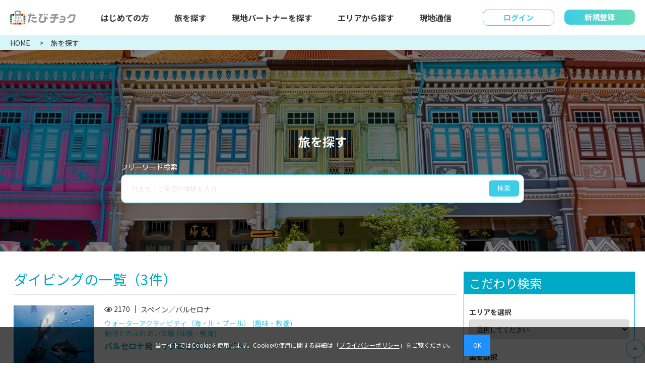

--- FILE ---
content_type: text/html; charset=UTF-8
request_url: https://tabi-choku.com/plan/list/?tag=diving
body_size: 26309
content:
<!DOCTYPE html>
<html>
<head prefix="og: https://ogp.me/ns#">
<meta charset="utf-8">
<script>if ((navigator.userAgent.indexOf('iPhone') > 0) || navigator.userAgent.indexOf('iPod') > 0 || navigator.userAgent.indexOf('Android') > 0) {document.write('<meta name="viewport" content="width=device-width">');}else{document.write('<meta content="width=1280px" name="viewport">');}</script>
<link rel="shortcut icon" href="/favicon.ico" />
<!-- bootstrap-grid.css -->
<link href="/assets/css/bootstrap-grid.min.css" rel="stylesheet">

<!-- fontawesome.css -->
<link href="/assets/css/font-all.css" rel="stylesheet">
<!-- googlefonts.css -->
<link rel="preconnect" href="https://fonts.googleapis.com">
<link rel="preconnect" href="https://fonts.gstatic.com" crossorigin>
<link href="https://fonts.googleapis.com/css2?family=Noto+Sans+JP:wght@400;700&display=swap" rel="stylesheet">
<link href="https://fonts.googleapis.com/css2?family=Barlow+Semi+Condensed:wght@300;400;500;600&display=swap" rel="stylesheet">
<!-- drawer.css -->
<link rel="stylesheet" href="/assets/css/drawer.min.css">
<!-- swiper.css -->
<link rel="stylesheet" href="https://unpkg.com/swiper@8/swiper-bundle.min.css"/>

<!-- jquery-->
<!--
<script src="https://code.jquery.com/jquery-3.6.0.min.js" integrity="sha256-/xUj+3OJU5yExlq6GSYGSHk7tPXikynS7ogEvDej/m4=" crossorigin="anonymous"></script>
-->
<script src="/assets/js/jquery-3.4.1.min.js"></script>
<!-- iScroll -->
<script src="/assets/js/iscroll.min.js"></script>

<link rel="stylesheet" href="/style.css">
<link rel="shortcut icon" href="">
<title>ダイビング 旅を探す - 【公式】たびチョク|現地コーディネーターとつくるオプショナルツアーで新しい旅行スタイルの実現</title>
<meta name="description" content="たびチョクは現地のプロパートナーと一緒にお客様の新しい旅行スタイルを実現いたします。世界遺産や観光・見学、持続可能な社会を創るなどたびチョクが提案する9つのテーマから希望のオプショナルツアーをカスタマイズ。現地パートナーにも気軽に相談が可能です。" />
<meta name="keywords" content="たびチョク,旅行,海外旅行,海外オプショナルツアー,観光旅行,手配,予約" />
<!--ページのURL -->
<meta property="og:url" content="https://tabi-choku.com/plan/list/?tag=diving" />
<meta property="og:type" content="article">
<meta property="og:title" content="ダイビング 旅を探す - 【公式】たびチョク|現地コーディネーターとつくるオプショナルツアーで新しい旅行スタイルの実現" />
<meta property="og:description" content="たびチョクは現地のプロパートナーと一緒にお客様の新しい旅行スタイルを実現いたします。世界遺産や観光・見学、持続可能な社会を創るなどたびチョクが提案する9つのテーマから希望のオプショナルツアーをカスタマイズ。現地パートナーにも気軽に相談が可能です。" />
<meta property="og:site_name" content="【公式】たびチョク|現地コーディネーターとつくるオプショナルツアーで新しい旅行スタイルの実現" />
<meta property="og:image" content="https://tabi-choku.com/site-logo.jpg">


<script src="/admin_assets/vendor/sweetalert/sweetalert.min.js"></script>
<script type="text/javascript">
<!--
$(function() {
	});
-->
</script>
<link rel="stylesheet" href="/assets/css/addcss.css">
<!-- Google tag (gtag.js) -->
<script async src="https://www.googletagmanager.com/gtag/js?id=G-2WGMMVVRHH"></script>
<script>
  window.dataLayer = window.dataLayer || [];
  function gtag(){dataLayer.push(arguments);}
  gtag('js', new Date());

  gtag('config', 'G-2WGMMVVRHH');
</script>
<!-- Google Tag Manager -->
<script>(function(w,d,s,l,i){w[l]=w[l]||[];w[l].push({'gtm.start':
new Date().getTime(),event:'gtm.js'});var f=d.getElementsByTagName(s)[0],
j=d.createElement(s),dl=l!='dataLayer'?'&l='+l:'';j.async=true;j.src=
'https://www.googletagmanager.com/gtm.js?id='+i+dl;f.parentNode.insertBefore(j,f);
})(window,document,'script','dataLayer','GTM-PWGP2BZ');</script>
<!-- End Google Tag Manager --></head>

<body class="drawer drawer--right">
<!-- Google Tag Manager (noscript) -->
<noscript><iframe src="https://www.googletagmanager.com/ns.html?id=GTM-PWGP2BZ"
height="0" width="0" style="display:none;visibility:hidden"></iframe></noscript>
<!-- End Google Tag Manager (noscript) -->

<div id="page_top"></div>
<header class="header">

        <div class="inner">
            <a href="/" class="logo"><img src="/assets/img/logo.svg" alt=""></a>
            <nav class="g-navi primary sp-pc pc">
                <ul class="links">
                    <li class="link">
                        <a href="/first/">はじめての方</a>
                    </li>
                    <li class="link">
                        <a href="/plan/">旅を探す</a>
                    </li>
                    <li class="link">
                        <a href="/partner/">現地パートナーを探す</a>
                    </li>
                    <li class="link">
                        <a href="/map/">エリアから探す</a>
                    </li>
                    <li class="link">
                        <a href="/localnews/">現地通信</a>
                    </li>
                </ul>
            </nav>
            <nav class="g-navi secondary sp-pc pc">
                <ul class="links">
                                        <li class="link login">
                        <a href="/mypage/">ログイン</a>
                    </li>
                    <li class="link signin">
                        <a href="/signup/">新規登録</a>
                    </li>
                                    </ul>
            </nav>
            <div class="search-toggle js-header-search-toggle" style="display:none;">
                <img class="search" src="/assets/img/search-header.svg" alt="">
            </div>
            <button type="button" class="menu drawer-toggle drawer-hamburger">
              <!-- ハンバーガーボタン -->
              <img class="open" src="/assets/img/humburger-header-open.svg" alt="">
              <img class="close" src="/assets/img/humburger-header-close.svg" alt="">
            </button>
        </div>
    </header>

       <nav class="drawer-search js-drawer-search" style="display:none;">
        <div class="search-menu">
            <div class="form">
                <div class="head">フリーワード検索</div>
                <form action="">
                    <div class="submit-wrap">
                        <form action="/plan/list/">
                            <input type="text" class="text" name="k" value="" placeholder="行き先・ご希望の体験を入力">
                            <button class="submit" type="submit">検索</button>
                        </form>
                    </div>
                </form>
            </div>
            <ul class="row search-navi" style="display:none;">
                <li class="col col-4"><a href="#header_navi_area"><span>エリアから<br>さがす</span></a></li>
                <li class="col col-4"><a href="#header_navi_theme"><span>テーマから<br>さがす</span></a></li>
                <li class="col col-4"><a href="#header_navi_hashtag"><span>ハッシュタグから<br>さがす</span></a></li>
            </ul>
            <div class="area" style="display:none;">
                <div class="head">エリアから探す</div>
                <div class="map-wrap">
                    <div class="map">
                        <img src="/assets/img/map.svg" alt="">
                    </div>
                </div>

                <div class="swiper-container-search-navi-tab-wrapper" id="header_navi_area">
                    <div class="swiper-container swiper-container-search-navi-tab">
                        <div class="swiper-wrapper tabs">
                                                        <a class="swiper-slide tab" href="javascript:void(0);">日本</a>
                                                        <a class="swiper-slide tab" href="javascript:void(0);">ハワイ</a>
                                                        <a class="swiper-slide tab" href="javascript:void(0);">北米</a>
                                                        <a class="swiper-slide tab" href="javascript:void(0);">中南米</a>
                                                        <a class="swiper-slide tab" href="javascript:void(0);">アジア</a>
                                                        <a class="swiper-slide tab" href="javascript:void(0);">大洋州</a>
                                                        <a class="swiper-slide tab" href="javascript:void(0);">ヨーロッパ</a>
                                                        <a class="swiper-slide tab" href="javascript:void(0);">中東</a>
                                                        <a class="swiper-slide tab" href="javascript:void(0);">アフリカ</a>
                                                    </div>
                    </div>
                </div>
                <div class="swiper-container-search-navi-tab-contents-wrapper">
                    <div class="swiper-container swiper-container-search-navi-tab-contents">
                        <div class="swiper-wrapper tab-contents">
                                                        <li class="swiper-slide tab-content row">
                                                                <div class="col col-6"><a href="/plan/list/?country_id=1">日本</a></div>
                                                            </li>
                                                        <li class="swiper-slide tab-content row">
                                                                <div class="col col-6"><a href="/plan/list/?country_id=2">ハワイ</a></div>
                                                            </li>
                                                        <li class="swiper-slide tab-content row">
                                                                <div class="col col-6"><a href="/plan/list/?country_id=3">アメリカ</a></div>
                                                                <div class="col col-6"><a href="/plan/list/?country_id=4">カナダ</a></div>
                                                            </li>
                                                        <li class="swiper-slide tab-content row">
                                                                <div class="col col-6"><a href="/plan/list/?country_id=5">アルゼンチン</a></div>
                                                                <div class="col col-6"><a href="/plan/list/?country_id=6">アンティグア・バーブーダ</a></div>
                                                                <div class="col col-6"><a href="/plan/list/?country_id=7">ウルグアイ</a></div>
                                                                <div class="col col-6"><a href="/plan/list/?country_id=8">エクアドル</a></div>
                                                                <div class="col col-6"><a href="/plan/list/?country_id=9">エルサルバドル</a></div>
                                                                <div class="col col-6"><a href="/plan/list/?country_id=10">ガイアナ</a></div>
                                                                <div class="col col-6"><a href="/plan/list/?country_id=11">キューバ</a></div>
                                                                <div class="col col-6"><a href="/plan/list/?country_id=12">グアテマラ</a></div>
                                                                <div class="col col-6"><a href="/plan/list/?country_id=13">グレナダ</a></div>
                                                                <div class="col col-6"><a href="/plan/list/?country_id=14">コスタリカ</a></div>
                                                                <div class="col col-6"><a href="/plan/list/?country_id=15">コロンビア</a></div>
                                                                <div class="col col-6"><a href="/plan/list/?country_id=16">ジャマイカ</a></div>
                                                                <div class="col col-6"><a href="/plan/list/?country_id=17">スリナム</a></div>
                                                                <div class="col col-6"><a href="/plan/list/?country_id=18">セントビンセント・グレナディーン</a></div>
                                                                <div class="col col-6"><a href="/plan/list/?country_id=19">セントクリストファー・ネービス</a></div>
                                                                <div class="col col-6"><a href="/plan/list/?country_id=20">セントルシア</a></div>
                                                                <div class="col col-6"><a href="/plan/list/?country_id=21">チリ</a></div>
                                                                <div class="col col-6"><a href="/plan/list/?country_id=22">ドミニカ国</a></div>
                                                                <div class="col col-6"><a href="/plan/list/?country_id=23">ドミニカ共和国</a></div>
                                                                <div class="col col-6"><a href="/plan/list/?country_id=24">トリニダード・トバゴ</a></div>
                                                                <div class="col col-6"><a href="/plan/list/?country_id=25">ニカラグア</a></div>
                                                                <div class="col col-6"><a href="/plan/list/?country_id=26">ハイチ</a></div>
                                                                <div class="col col-6"><a href="/plan/list/?country_id=27">パナマ</a></div>
                                                                <div class="col col-6"><a href="/plan/list/?country_id=28">バハマ</a></div>
                                                                <div class="col col-6"><a href="/plan/list/?country_id=29">パラグアイ</a></div>
                                                                <div class="col col-6"><a href="/plan/list/?country_id=30">バルバドス</a></div>
                                                                <div class="col col-6"><a href="/plan/list/?country_id=31">ブラジル</a></div>
                                                                <div class="col col-6"><a href="/plan/list/?country_id=32">ベネズエラ</a></div>
                                                                <div class="col col-6"><a href="/plan/list/?country_id=33">ベリーズ</a></div>
                                                                <div class="col col-6"><a href="/plan/list/?country_id=34">ペルー</a></div>
                                                                <div class="col col-6"><a href="/plan/list/?country_id=35">ボリビア</a></div>
                                                                <div class="col col-6"><a href="/plan/list/?country_id=36">ホンジュラス</a></div>
                                                                <div class="col col-6"><a href="/plan/list/?country_id=37">メキシコ</a></div>
                                                            </li>
                                                        <li class="swiper-slide tab-content row">
                                                                <div class="col col-6"><a href="/plan/list/?country_id=38">インド</a></div>
                                                                <div class="col col-6"><a href="/plan/list/?country_id=39">インドネシア</a></div>
                                                                <div class="col col-6"><a href="/plan/list/?country_id=40">カンボジア</a></div>
                                                                <div class="col col-6"><a href="/plan/list/?country_id=41">シンガポール</a></div>
                                                                <div class="col col-6"><a href="/plan/list/?country_id=42">スリランカ</a></div>
                                                                <div class="col col-6"><a href="/plan/list/?country_id=43">タイ</a></div>
                                                                <div class="col col-6"><a href="/plan/list/?country_id=44">ネパール</a></div>
                                                                <div class="col col-6"><a href="/plan/list/?country_id=45">パキスタン</a></div>
                                                                <div class="col col-6"><a href="/plan/list/?country_id=46">バングラデシュ</a></div>
                                                                <div class="col col-6"><a href="/plan/list/?country_id=47">フィリピン</a></div>
                                                                <div class="col col-6"><a href="/plan/list/?country_id=48">ブータン</a></div>
                                                                <div class="col col-6"><a href="/plan/list/?country_id=49">ブルネイ</a></div>
                                                                <div class="col col-6"><a href="/plan/list/?country_id=50">ベトナム</a></div>
                                                                <div class="col col-6"><a href="/plan/list/?country_id=51">マカオ</a></div>
                                                                <div class="col col-6"><a href="/plan/list/?country_id=52">マレーシア</a></div>
                                                                <div class="col col-6"><a href="/plan/list/?country_id=53">ミャンマー</a></div>
                                                                <div class="col col-6"><a href="/plan/list/?country_id=54">モルディブ</a></div>
                                                                <div class="col col-6"><a href="/plan/list/?country_id=55">モンゴル</a></div>
                                                                <div class="col col-6"><a href="/plan/list/?country_id=56">ラオス</a></div>
                                                                <div class="col col-6"><a href="/plan/list/?country_id=57">韓国</a></div>
                                                                <div class="col col-6"><a href="/plan/list/?country_id=58">香港</a></div>
                                                                <div class="col col-6"><a href="/plan/list/?country_id=59">台湾</a></div>
                                                                <div class="col col-6"><a href="/plan/list/?country_id=60">中国</a></div>
                                                                <div class="col col-6"><a href="/plan/list/?country_id=61">東ティモール</a></div>
                                                                <div class="col col-6"><a href="/plan/list/?country_id=62">北朝鮮</a></div>
                                                            </li>
                                                        <li class="swiper-slide tab-content row">
                                                                <div class="col col-6"><a href="/plan/list/?country_id=63">北マリアナ諸島</a></div>
                                                                <div class="col col-6"><a href="/plan/list/?country_id=64">グアム</a></div>
                                                                <div class="col col-6"><a href="/plan/list/?country_id=65">オーストラリア</a></div>
                                                                <div class="col col-6"><a href="/plan/list/?country_id=66">キリバス</a></div>
                                                                <div class="col col-6"><a href="/plan/list/?country_id=67">クック諸島</a></div>
                                                                <div class="col col-6"><a href="/plan/list/?country_id=68">サモア</a></div>
                                                                <div class="col col-6"><a href="/plan/list/?country_id=69">ソロモン諸島</a></div>
                                                                <div class="col col-6"><a href="/plan/list/?country_id=70">タヒチ</a></div>
                                                                <div class="col col-6"><a href="/plan/list/?country_id=71">ツバル</a></div>
                                                                <div class="col col-6"><a href="/plan/list/?country_id=72">トンガ</a></div>
                                                                <div class="col col-6"><a href="/plan/list/?country_id=73">ナウル</a></div>
                                                                <div class="col col-6"><a href="/plan/list/?country_id=74">ニウエ</a></div>
                                                                <div class="col col-6"><a href="/plan/list/?country_id=75">ニュージーランド</a></div>
                                                                <div class="col col-6"><a href="/plan/list/?country_id=76">バヌアツ</a></div>
                                                                <div class="col col-6"><a href="/plan/list/?country_id=77">パプアニューギニア</a></div>
                                                                <div class="col col-6"><a href="/plan/list/?country_id=78">パラオ</a></div>
                                                                <div class="col col-6"><a href="/plan/list/?country_id=79">フィジー</a></div>
                                                                <div class="col col-6"><a href="/plan/list/?country_id=80">マーシャル諸島</a></div>
                                                                <div class="col col-6"><a href="/plan/list/?country_id=81">ミクロネシア連邦</a></div>
                                                            </li>
                                                        <li class="swiper-slide tab-content row">
                                                                <div class="col col-6"><a href="/plan/list/?country_id=82">アイスランド</a></div>
                                                                <div class="col col-6"><a href="/plan/list/?country_id=83">アイルランド</a></div>
                                                                <div class="col col-6"><a href="/plan/list/?country_id=84">アゼルバイジャン</a></div>
                                                                <div class="col col-6"><a href="/plan/list/?country_id=85">アルバニア</a></div>
                                                                <div class="col col-6"><a href="/plan/list/?country_id=86">アルメニア</a></div>
                                                                <div class="col col-6"><a href="/plan/list/?country_id=87">アンドラ</a></div>
                                                                <div class="col col-6"><a href="/plan/list/?country_id=88">イギリス</a></div>
                                                                <div class="col col-6"><a href="/plan/list/?country_id=89">イタリア</a></div>
                                                                <div class="col col-6"><a href="/plan/list/?country_id=90">ウクライナ</a></div>
                                                                <div class="col col-6"><a href="/plan/list/?country_id=91">ウズベキスタン</a></div>
                                                                <div class="col col-6"><a href="/plan/list/?country_id=92">エストニア</a></div>
                                                                <div class="col col-6"><a href="/plan/list/?country_id=93">オーストリア</a></div>
                                                                <div class="col col-6"><a href="/plan/list/?country_id=94">オランダ</a></div>
                                                                <div class="col col-6"><a href="/plan/list/?country_id=95">カザフスタン</a></div>
                                                                <div class="col col-6"><a href="/plan/list/?country_id=96">ギリシャ</a></div>
                                                                <div class="col col-6"><a href="/plan/list/?country_id=97">キルギス</a></div>
                                                                <div class="col col-6"><a href="/plan/list/?country_id=98">クロアチア</a></div>
                                                                <div class="col col-6"><a href="/plan/list/?country_id=99">コソボ</a></div>
                                                                <div class="col col-6"><a href="/plan/list/?country_id=100">ジョージア</a></div>
                                                                <div class="col col-6"><a href="/plan/list/?country_id=101">スイス</a></div>
                                                                <div class="col col-6"><a href="/plan/list/?country_id=102">スウェーデン</a></div>
                                                                <div class="col col-6"><a href="/plan/list/?country_id=103">スペイン</a></div>
                                                                <div class="col col-6"><a href="/plan/list/?country_id=104">スロバキア</a></div>
                                                                <div class="col col-6"><a href="/plan/list/?country_id=105">スロベニア</a></div>
                                                                <div class="col col-6"><a href="/plan/list/?country_id=106">セルビア</a></div>
                                                                <div class="col col-6"><a href="/plan/list/?country_id=107">タジキスタン</a></div>
                                                                <div class="col col-6"><a href="/plan/list/?country_id=108">チェコ</a></div>
                                                                <div class="col col-6"><a href="/plan/list/?country_id=109">デンマーク</a></div>
                                                                <div class="col col-6"><a href="/plan/list/?country_id=110">ドイツ</a></div>
                                                                <div class="col col-6"><a href="/plan/list/?country_id=111">トルクメニスタン</a></div>
                                                                <div class="col col-6"><a href="/plan/list/?country_id=112">ノルウェー</a></div>
                                                                <div class="col col-6"><a href="/plan/list/?country_id=113">ハンガリー</a></div>
                                                                <div class="col col-6"><a href="/plan/list/?country_id=114">フィンランド</a></div>
                                                                <div class="col col-6"><a href="/plan/list/?country_id=115">フランス</a></div>
                                                                <div class="col col-6"><a href="/plan/list/?country_id=116">ブルガリア</a></div>
                                                                <div class="col col-6"><a href="/plan/list/?country_id=117">ベラルーシ</a></div>
                                                                <div class="col col-6"><a href="/plan/list/?country_id=118">ベルギー</a></div>
                                                                <div class="col col-6"><a href="/plan/list/?country_id=119">ポーランド</a></div>
                                                                <div class="col col-6"><a href="/plan/list/?country_id=120">ボスニア・ヘルツェゴビナ</a></div>
                                                                <div class="col col-6"><a href="/plan/list/?country_id=121">ポルトガル</a></div>
                                                                <div class="col col-6"><a href="/plan/list/?country_id=122">マルタ</a></div>
                                                                <div class="col col-6"><a href="/plan/list/?country_id=123">モナコ</a></div>
                                                                <div class="col col-6"><a href="/plan/list/?country_id=124">モルドバ</a></div>
                                                                <div class="col col-6"><a href="/plan/list/?country_id=125">モンテネグロ</a></div>
                                                                <div class="col col-6"><a href="/plan/list/?country_id=126">ラトビア</a></div>
                                                                <div class="col col-6"><a href="/plan/list/?country_id=127">リトアニア</a></div>
                                                                <div class="col col-6"><a href="/plan/list/?country_id=128">リヒテンシュタイン</a></div>
                                                                <div class="col col-6"><a href="/plan/list/?country_id=129">ルーマニア</a></div>
                                                                <div class="col col-6"><a href="/plan/list/?country_id=130">ルクセンブルク</a></div>
                                                                <div class="col col-6"><a href="/plan/list/?country_id=131">ロシア</a></div>
                                                                <div class="col col-6"><a href="/plan/list/?country_id=132">沿ドニエストル</a></div>
                                                                <div class="col col-6"><a href="/plan/list/?country_id=133">北マケドニア</a></div>
                                                            </li>
                                                        <li class="swiper-slide tab-content row">
                                                                <div class="col col-6"><a href="/plan/list/?country_id=134">アフガニスタン</a></div>
                                                                <div class="col col-6"><a href="/plan/list/?country_id=135">アラブ首長国連邦</a></div>
                                                                <div class="col col-6"><a href="/plan/list/?country_id=136">イエメン</a></div>
                                                                <div class="col col-6"><a href="/plan/list/?country_id=137">イスラエル</a></div>
                                                                <div class="col col-6"><a href="/plan/list/?country_id=138">イラク</a></div>
                                                                <div class="col col-6"><a href="/plan/list/?country_id=139">イラン</a></div>
                                                                <div class="col col-6"><a href="/plan/list/?country_id=140">オマーン</a></div>
                                                                <div class="col col-6"><a href="/plan/list/?country_id=141">カタール</a></div>
                                                                <div class="col col-6"><a href="/plan/list/?country_id=142">クウェート</a></div>
                                                                <div class="col col-6"><a href="/plan/list/?country_id=143">サウジアラビア</a></div>
                                                                <div class="col col-6"><a href="/plan/list/?country_id=144">シリア</a></div>
                                                                <div class="col col-6"><a href="/plan/list/?country_id=145">トルコ</a></div>
                                                                <div class="col col-6"><a href="/plan/list/?country_id=146">バーレーン</a></div>
                                                                <div class="col col-6"><a href="/plan/list/?country_id=147">ヨルダン</a></div>
                                                                <div class="col col-6"><a href="/plan/list/?country_id=148">レバノン</a></div>
                                                            </li>
                                                        <li class="swiper-slide tab-content row">
                                                                <div class="col col-6"><a href="/plan/list/?country_id=149">アルジェリア</a></div>
                                                                <div class="col col-6"><a href="/plan/list/?country_id=150">アンゴラ</a></div>
                                                                <div class="col col-6"><a href="/plan/list/?country_id=151">ウガンダ</a></div>
                                                                <div class="col col-6"><a href="/plan/list/?country_id=152">エジプト</a></div>
                                                                <div class="col col-6"><a href="/plan/list/?country_id=153">エスワティニ</a></div>
                                                                <div class="col col-6"><a href="/plan/list/?country_id=154">エチオピア</a></div>
                                                                <div class="col col-6"><a href="/plan/list/?country_id=155">エリトリア</a></div>
                                                                <div class="col col-6"><a href="/plan/list/?country_id=156">ガーナ</a></div>
                                                                <div class="col col-6"><a href="/plan/list/?country_id=157">カーボベルデ</a></div>
                                                                <div class="col col-6"><a href="/plan/list/?country_id=158">ガボン</a></div>
                                                                <div class="col col-6"><a href="/plan/list/?country_id=159">カメルーン</a></div>
                                                                <div class="col col-6"><a href="/plan/list/?country_id=160">ガンビア</a></div>
                                                                <div class="col col-6"><a href="/plan/list/?country_id=161">ギニア</a></div>
                                                                <div class="col col-6"><a href="/plan/list/?country_id=162">ギニアビサウ</a></div>
                                                                <div class="col col-6"><a href="/plan/list/?country_id=163">ケニア</a></div>
                                                                <div class="col col-6"><a href="/plan/list/?country_id=164">コートジボワール</a></div>
                                                                <div class="col col-6"><a href="/plan/list/?country_id=165">コモロ</a></div>
                                                                <div class="col col-6"><a href="/plan/list/?country_id=166">コンゴ共和国</a></div>
                                                                <div class="col col-6"><a href="/plan/list/?country_id=167">コンゴ民主共和国</a></div>
                                                                <div class="col col-6"><a href="/plan/list/?country_id=168">サントメ・プリンシペ</a></div>
                                                                <div class="col col-6"><a href="/plan/list/?country_id=169">ザンビア</a></div>
                                                                <div class="col col-6"><a href="/plan/list/?country_id=170">シエラレオネ</a></div>
                                                                <div class="col col-6"><a href="/plan/list/?country_id=171">ジブチ</a></div>
                                                                <div class="col col-6"><a href="/plan/list/?country_id=172">ジンバブエ</a></div>
                                                                <div class="col col-6"><a href="/plan/list/?country_id=173">スーダン</a></div>
                                                                <div class="col col-6"><a href="/plan/list/?country_id=174">セーシェル</a></div>
                                                                <div class="col col-6"><a href="/plan/list/?country_id=175">赤道ギニア</a></div>
                                                                <div class="col col-6"><a href="/plan/list/?country_id=176">セネガル</a></div>
                                                                <div class="col col-6"><a href="/plan/list/?country_id=177">ソマリア</a></div>
                                                                <div class="col col-6"><a href="/plan/list/?country_id=178">タンザニア</a></div>
                                                                <div class="col col-6"><a href="/plan/list/?country_id=179">チャド</a></div>
                                                                <div class="col col-6"><a href="/plan/list/?country_id=180">中央アフリカ</a></div>
                                                                <div class="col col-6"><a href="/plan/list/?country_id=181">チュニジア</a></div>
                                                                <div class="col col-6"><a href="/plan/list/?country_id=182">トーゴ</a></div>
                                                                <div class="col col-6"><a href="/plan/list/?country_id=183">ナイジェリア</a></div>
                                                                <div class="col col-6"><a href="/plan/list/?country_id=184">ナミビア</a></div>
                                                                <div class="col col-6"><a href="/plan/list/?country_id=185">ニジェール</a></div>
                                                                <div class="col col-6"><a href="/plan/list/?country_id=186">ブルキナファソ</a></div>
                                                                <div class="col col-6"><a href="/plan/list/?country_id=187">ブルンジ</a></div>
                                                                <div class="col col-6"><a href="/plan/list/?country_id=188">ベナン</a></div>
                                                                <div class="col col-6"><a href="/plan/list/?country_id=189">ボツワナ</a></div>
                                                                <div class="col col-6"><a href="/plan/list/?country_id=190">マダガスカル</a></div>
                                                                <div class="col col-6"><a href="/plan/list/?country_id=191">マラウイ</a></div>
                                                                <div class="col col-6"><a href="/plan/list/?country_id=192">マリ</a></div>
                                                                <div class="col col-6"><a href="/plan/list/?country_id=193">南アフリカ</a></div>
                                                                <div class="col col-6"><a href="/plan/list/?country_id=194">南スーダン</a></div>
                                                                <div class="col col-6"><a href="/plan/list/?country_id=195">モザンビーク</a></div>
                                                                <div class="col col-6"><a href="/plan/list/?country_id=196">モーリシャス</a></div>
                                                                <div class="col col-6"><a href="/plan/list/?country_id=197">モーリタニア</a></div>
                                                                <div class="col col-6"><a href="/plan/list/?country_id=198">モロッコ</a></div>
                                                                <div class="col col-6"><a href="/plan/list/?country_id=199">リビア</a></div>
                                                                <div class="col col-6"><a href="/plan/list/?country_id=200">リベリア</a></div>
                                                                <div class="col col-6"><a href="/plan/list/?country_id=201">ルワンダ</a></div>
                                                                <div class="col col-6"><a href="/plan/list/?country_id=202">レソト</a></div>
                                                            </li>
                                                    </div>
                    </div>
                </div>
            </div>
            <div class="theme" id="header_navi_theme" style="display:none;">
                <div class="head">テーマから探す</div>
                                <div class="acordion-head js-acordion-head shown">持続可能な社会を創る</div>
                <ul class="row acordion-content">
                      
                    <li class="col col-6"><a href="/plan/list/?category=1">飢餓をゼロ（1）</a></li>
                      
                    <li class="col col-6"><a href="/plan/list/?category=2">すべての人に健康と福祉を（0）</a></li>
                      
                    <li class="col col-6"><a href="/plan/list/?category=3">質の高い教育をみんなに（0）</a></li>
                      
                    <li class="col col-6"><a href="/plan/list/?category=4">貧困をなくそう（1）</a></li>
                      
                    <li class="col col-6"><a href="/plan/list/?category=5">ジェンダー平等を実現しよう（0）</a></li>
                      
                    <li class="col col-6"><a href="/plan/list/?category=6">安全な水とトイレを世界中に（0）</a></li>
                      
                    <li class="col col-6"><a href="/plan/list/?category=7">エネルギーをみんなに そしてクリーンに（0）</a></li>
                      
                    <li class="col col-6"><a href="/plan/list/?category=8">働きがいも経済成長も（0）</a></li>
                      
                    <li class="col col-6"><a href="/plan/list/?category=9">産業と技術革新の基盤をつくろう（1）</a></li>
                      
                    <li class="col col-6"><a href="/plan/list/?category=10">人や国の不平等をなくそう（0）</a></li>
                      
                    <li class="col col-6"><a href="/plan/list/?category=11">住み続けられるまちづくりを（0）</a></li>
                      
                    <li class="col col-6"><a href="/plan/list/?category=12">つくる責任 つかう責任（1）</a></li>
                      
                    <li class="col col-6"><a href="/plan/list/?category=13">気候変動に具体的な対策を（0）</a></li>
                      
                    <li class="col col-6"><a href="/plan/list/?category=14">海の豊かさを守ろう（0）</a></li>
                      
                    <li class="col col-6"><a href="/plan/list/?category=15">陸の豊かさも守ろう（0）</a></li>
                      
                    <li class="col col-6"><a href="/plan/list/?category=16">平和と公正をすべての人に（0）</a></li>
                      
                    <li class="col col-6"><a href="/plan/list/?category=17">パートナーシップで目標を達成しよう（0）</a></li>
                                    </ul>
                                <div class="acordion-head js-acordion-head shown">観光・送迎</div>
                <ul class="row acordion-content">
                      
                    <li class="col col-6"><a href="/plan/list/?category=18">市内観光（17）</a></li>
                      
                    <li class="col col-6"><a href="/plan/list/?category=19">郊外観光（22）</a></li>
                      
                    <li class="col col-6"><a href="/plan/list/?category=20">ナイトツアー（3）</a></li>
                      
                    <li class="col col-6"><a href="/plan/list/?category=21">航空機で行くツアー（1）</a></li>
                      
                    <li class="col col-6"><a href="/plan/list/?category=22">鉄道で行くツアー（1）</a></li>
                      
                    <li class="col col-6"><a href="/plan/list/?category=23">船で行くツアー（5）</a></li>
                      
                    <li class="col col-6"><a href="/plan/list/?category=24">宿泊付きツアー（24）</a></li>
                      
                    <li class="col col-6"><a href="/plan/list/?category=25">空港送迎プラン（11）</a></li>
                      
                    <li class="col col-6"><a href="/plan/list/?category=26">市内送迎プラン（1）</a></li>
                      
                    <li class="col col-6"><a href="/plan/list/?category=27">遠距離送迎プラン（2）</a></li>
                      
                    <li class="col col-6"><a href="/plan/list/?category=28">日本語ガイドサービス（8）</a></li>
                      
                    <li class="col col-6"><a href="/plan/list/?category=29">日本語ドライバーガイドサービス（8）</a></li>
                                    </ul>
                                <div class="acordion-head js-acordion-head shown">視察・見学</div>
                <ul class="row acordion-content">
                      
                    <li class="col col-6"><a href="/plan/list/?category=30">エンターテイメント業界（0）</a></li>
                      
                    <li class="col col-6"><a href="/plan/list/?category=31">ジャパンコンテンツ（0）</a></li>
                      
                    <li class="col col-6"><a href="/plan/list/?category=32">デザイン・ファッション（0）</a></li>
                      
                    <li class="col col-6"><a href="/plan/list/?category=33">医療・健康産業（1）</a></li>
                      
                    <li class="col col-6"><a href="/plan/list/?category=34">運輸・観光・宿泊（0）</a></li>
                      
                    <li class="col col-6"><a href="/plan/list/?category=35">学校・教育機関（1）</a></li>
                      
                    <li class="col col-6"><a href="/plan/list/?category=36">環境・エネルギー（0）</a></li>
                      
                    <li class="col col-6"><a href="/plan/list/?category=37">建築・不動産・都市開発（0）</a></li>
                      
                    <li class="col col-6"><a href="/plan/list/?category=38">航空・宇宙産業（0）</a></li>
                      
                    <li class="col col-6"><a href="/plan/list/?category=39">行政・国際機関（0）</a></li>
                      
                    <li class="col col-6"><a href="/plan/list/?category=40">自動車・製造業（0）</a></li>
                      
                    <li class="col col-6"><a href="/plan/list/?category=41">社会貢献活動（0）</a></li>
                      
                    <li class="col col-6"><a href="/plan/list/?category=42">小売・流通業界（0）</a></li>
                      
                    <li class="col col-6"><a href="/plan/list/?category=43">情報・通信業界（0）</a></li>
                      
                    <li class="col col-6"><a href="/plan/list/?category=44">醸造所、蒸溜所（1）</a></li>
                      
                    <li class="col col-6"><a href="/plan/list/?category=45">食品・飲料産業（2）</a></li>
                      
                    <li class="col col-6"><a href="/plan/list/?category=46">人材開発・サービス業（0）</a></li>
                      
                    <li class="col col-6"><a href="/plan/list/?category=47">地方創生・過疎対策（0）</a></li>
                      
                    <li class="col col-6"><a href="/plan/list/?category=48">農水産業・牧畜業（0）</a></li>
                      
                    <li class="col col-6"><a href="/plan/list/?category=49">福祉・介護施設（0）</a></li>
                      
                    <li class="col col-6"><a href="/plan/list/?category=50">日本語通訳サービス（2）</a></li>
                                    </ul>
                                <div class="acordion-head js-acordion-head shown">趣味・教養</div>
                <ul class="row acordion-content">
                      
                    <li class="col col-6"><a href="/plan/list/?category=51">アートに触れる（0）</a></li>
                      
                    <li class="col col-6"><a href="/plan/list/?category=52">エステ・マッサージに癒される（0）</a></li>
                      
                    <li class="col col-6"><a href="/plan/list/?category=53">お花や紅葉を観賞する（1）</a></li>
                      
                    <li class="col col-6"><a href="/plan/list/?category=54">お祭を見に行く（0）</a></li>
                      
                    <li class="col col-6"><a href="/plan/list/?category=55">ゴルフを楽しむ（1）</a></li>
                      
                    <li class="col col-6"><a href="/plan/list/?category=56">サイクリングを楽しむ（0）</a></li>
                      
                    <li class="col col-6"><a href="/plan/list/?category=57">スポーツ観戦を楽しむ（0）</a></li>
                      
                    <li class="col col-6"><a href="/plan/list/?category=58">テーマパークを楽しむ（0）</a></li>
                      
                    <li class="col col-6"><a href="/plan/list/?category=59">ハイキング・登山を楽しむ（3）</a></li>
                      
                    <li class="col col-6"><a href="/plan/list/?category=60">マリンレジャーを楽しむ（1）</a></li>
                      
                    <li class="col col-6"><a href="/plan/list/?category=61">ロケ地巡り・聖地巡礼（2）</a></li>
                      
                    <li class="col col-6"><a href="/plan/list/?category=62">ワイナリーや醸造所を見学する（8）</a></li>
                      
                    <li class="col col-6"><a href="/plan/list/?category=63">音楽・舞台を楽しむ（3）</a></li>
                      
                    <li class="col col-6"><a href="/plan/list/?category=64">韓国エンタメが大好き（0）</a></li>
                      
                    <li class="col col-6"><a href="/plan/list/?category=65">市場やショッピングを楽しむ（2）</a></li>
                      
                    <li class="col col-6"><a href="/plan/list/?category=66">星空・天体を観測する（0）</a></li>
                      
                    <li class="col col-6"><a href="/plan/list/?category=67">雪や氷を楽しむ（0）</a></li>
                      
                    <li class="col col-6"><a href="/plan/list/?category=68">大自然を満喫する（13）</a></li>
                      
                    <li class="col col-6"><a href="/plan/list/?category=69">動物たちに出会う（0）</a></li>
                      
                    <li class="col col-6"><a href="/plan/list/?category=70">歴史・文化を学ぶ（19）</a></li>
                      
                    <li class="col col-6"><a href="/plan/list/?category=71">アクティビティーに参加する（2）</a></li>
                      
                    <li class="col col-6"><a href="/plan/list/?category=123">スポーツを楽しむ（1）</a></li>
                      
                    <li class="col col-6"><a href="/plan/list/?category=124">憧れの列車旅を楽しむ（2）</a></li>
                                    </ul>
                                <div class="acordion-head js-acordion-head shown">教育・研修</div>
                <ul class="row acordion-content">
                      
                    <li class="col col-6"><a href="/plan/list/?category=72">スポーツ教室（1）</a></li>
                      
                    <li class="col col-6"><a href="/plan/list/?category=73">ダンス教室（0）</a></li>
                      
                    <li class="col col-6"><a href="/plan/list/?category=74">チームビルディング（0）</a></li>
                      
                    <li class="col col-6"><a href="/plan/list/?category=75">音楽・美術・写真教室（0）</a></li>
                      
                    <li class="col col-6"><a href="/plan/list/?category=76">顧客満足・人材育成教室（0）</a></li>
                      
                    <li class="col col-6"><a href="/plan/list/?category=77">美容・ファッション教室（0）</a></li>
                      
                    <li class="col col-6"><a href="/plan/list/?category=78">文化体験・伝統工芸教室（1）</a></li>
                      
                    <li class="col col-6"><a href="/plan/list/?category=79">留学、語学、B&amp;Sプログラム（0）</a></li>
                      
                    <li class="col col-6"><a href="/plan/list/?category=80">料理・製菓教室（1）</a></li>
                      
                    <li class="col col-6"><a href="/plan/list/?category=81">セミナー・講演会（1）</a></li>
                                    </ul>
                                <div class="acordion-head js-acordion-head shown">ホテル</div>
                <ul class="row acordion-content">
                      
                    <li class="col col-6"><a href="/plan/list/?category=82">ラグジュアリーホテル★★★★★（7）</a></li>
                      
                    <li class="col col-6"><a href="/plan/list/?category=83">デラックスホテル★★★★（3）</a></li>
                      
                    <li class="col col-6"><a href="/plan/list/?category=84">スーペリアホテル★★★（6）</a></li>
                      
                    <li class="col col-6"><a href="/plan/list/?category=85">スタンダードホテル★★（0）</a></li>
                      
                    <li class="col col-6"><a href="/plan/list/?category=86">エコノミーホテル★（0）</a></li>
                      
                    <li class="col col-6"><a href="/plan/list/?category=87">温泉宿（0）</a></li>
                      
                    <li class="col col-6"><a href="/plan/list/?category=88">民宿・民泊（0）</a></li>
                                    </ul>
                                <div class="acordion-head js-acordion-head shown">レストラン・バー</div>
                <ul class="row acordion-content">
                      
                    <li class="col col-6"><a href="/plan/list/?category=89">イタリア料理レストラン（0）</a></li>
                      
                    <li class="col col-6"><a href="/plan/list/?category=90">インターナショナル料理レストラン（0）</a></li>
                      
                    <li class="col col-6"><a href="/plan/list/?category=91">インド料理レストラン（0）</a></li>
                      
                    <li class="col col-6"><a href="/plan/list/?category=92">カフェ・スイーツ（0）</a></li>
                      
                    <li class="col col-6"><a href="/plan/list/?category=93">スペイン料理レストラン（0）</a></li>
                      
                    <li class="col col-6"><a href="/plan/list/?category=94">バー・ナイトクラブ（0）</a></li>
                      
                    <li class="col col-6"><a href="/plan/list/?category=95">ビュッフェレストラン（0）</a></li>
                      
                    <li class="col col-6"><a href="/plan/list/?category=96">フランス料理レストラン（0）</a></li>
                      
                    <li class="col col-6"><a href="/plan/list/?category=97">郷土料理レストラン（4）</a></li>
                      
                    <li class="col col-6"><a href="/plan/list/?category=98">中華料理レストラン（0）</a></li>
                      
                    <li class="col col-6"><a href="/plan/list/?category=99">日本料理レストラン（0）</a></li>
                                    </ul>
                                <div class="acordion-head js-acordion-head shown">交通・乗物</div>
                <ul class="row acordion-content">
                      
                    <li class="col col-6"><a href="/plan/list/?category=100">レンタカー（0）</a></li>
                      
                    <li class="col col-6"><a href="/plan/list/?category=101">航空券・貸切フライト（0）</a></li>
                      
                    <li class="col col-6"><a href="/plan/list/?category=102">豪華客船・クルーズ（1）</a></li>
                      
                    <li class="col col-6"><a href="/plan/list/?category=103">乗船券・貸切ボート（1）</a></li>
                      
                    <li class="col col-6"><a href="/plan/list/?category=104">貸切バス（1）</a></li>
                      
                    <li class="col col-6"><a href="/plan/list/?category=105">貸切乗用車（3）</a></li>
                      
                    <li class="col col-6"><a href="/plan/list/?category=106">鉄道チケット・パス・貸切列車（1）</a></li>
                                    </ul>
                                <div class="acordion-head js-acordion-head shown">ビジネス・イベント</div>
                <ul class="row acordion-content">
                      
                    <li class="col col-6"><a href="/plan/list/?category=107">MICEベニュー（4）</a></li>
                      
                    <li class="col col-6"><a href="/plan/list/?category=108">アトラクション（0）</a></li>
                      
                    <li class="col col-6"><a href="/plan/list/?category=109">ウエディング（0）</a></li>
                      
                    <li class="col col-6"><a href="/plan/list/?category=110">ビザ・出入国・PCR検査サービス（1）</a></li>
                      
                    <li class="col col-6"><a href="/plan/list/?category=111">会場設営・運営（0）</a></li>
                      
                    <li class="col col-6"><a href="/plan/list/?category=112">海外レンタルサービス（0）</a></li>
                      
                    <li class="col col-6"><a href="/plan/list/?category=113">海外撮影サービス（0）</a></li>
                      
                    <li class="col col-6"><a href="/plan/list/?category=114">海外代行ビジネス（0）</a></li>
                                    </ul>
                            </div>
            <div class="hashtag" id="header_navi_hashtag">
                <div class="head">ハッシュタグから探す</div>
                <div class="hashtag_wrapper">
                                        <ul class="tags hidden" style="height: 90px;">
                                                <li class=""><a href="/plan/list/?tag=newarrivals">新着案件</a></li>
                                                <li class=""><a href="/plan/list/?tag=webonly">WEB限定</a></li>
                                                <li class=""><a href="/plan/list/?tag=seasonal">季節限定</a></li>
                                                <li class=""><a href="/plan/list/?tag=limitednumber">人数限定</a></li>
                                                <li class=""><a href="/plan/list/?tag=recommendation">イチオシ</a></li>
                                                <li class=""><a href="/plan/list/?tag=classic">定番</a></li>
                                                <li class=""><a href="/plan/list/?tag=hotselling">売れ筋</a></li>
                                                <li class=""><a href="/plan/list/?tag=increasingpopularity">人気上昇中</a></li>
                                                <li class=""><a href="/plan/list/?tag=superbview">絶景</a></li>
                                                <li class=""><a href="/plan/list/?tag=specialtydishes">名物料理</a></li>
                                                <li class=""><a href="/plan/list/?tag=wanttoeat">絶対食べたい</a></li>
                                                <li class=""><a href="/plan/list/?tag=wanttostay">絶対泊まりたい</a></li>
                                                <li class=""><a href="/plan/list/?tag=expensive">値段が高い</a></li>
                                                <li class=""><a href="/plan/list/?tag=cospa">コスパ最高</a></li>
                                                <li class=""><a href="/plan/list/?tag=affordable">お手頃価格</a></li>
                                                <li class=""><a href="/plan/list/?tag=underrenovationwork">改装工事中</a></li>
                                                <li class=""><a href="/plan/list/?tag=online">オンライン</a></li>
                                                <li class=""><a href="/plan/list/?tag=worldbest">世界一</a></li>
                                                <li class=""><a href="/plan/list/?tag=worldheritage">世界遺産</a></li>
                                                <li class=""><a href="/plan/list/?tag=nationalpark">国立公園</a></li>
                                                <li class=""><a href="/plan/list/?tag=unforgettable">記憶に残る</a></li>
                                                <li class=""><a href="/plan/list/?tag=sponsored">自社主催</a></li>
                                                <li class=""><a href="/plan/list/?tag=optionaltour">オプショナルツアー</a></li>
                                                <li class=""><a href="/plan/list/?tag=pickup">ピックアップあり</a></li>
                                                <li class=""><a href="/plan/list/?tag=cute">かわいい</a></li>
                                                <li class=""><a href="/plan/list/?tag=colorful">カラフル</a></li>
                                                <li class=""><a href="/plan/list/?tag=delicious">おいしい</a></li>
                                                <li class=""><a href="/plan/list/?tag=snazzy">おしゃれな</a></li>
                                                <li class=""><a href="/plan/list/?tag=beautiful">きれいな</a></li>
                                                <li class=""><a href="/plan/list/?tag=touching">感動的</a></li>
                                                <li class=""><a href="/plan/list/?tag=mysterious">神秘的</a></li>
                                                <li class=""><a href="/plan/list/?tag=interesting">興味深い</a></li>
                                                <li class=""><a href="/plan/list/?tag=splendor">雄大豪壮</a></li>
                                                <li class=""><a href="/plan/list/?tag=score">迫力満点</a></li>
                                                <li class=""><a href="/plan/list/?tag=gorgeousgorgeous">絢爛豪華</a></li>
                                                <li class=""><a href="/plan/list/?tag=scenic">風光明媚</a></li>
                                                <li class=""><a href="/plan/list/?tag=elegant">エレガント</a></li>
                                                <li class=""><a href="/plan/list/?tag=casual">カジュアル</a></li>
                                                <li class=""><a href="/plan/list/?tag=easyreservation">予約が取り易い</a></li>
                                                <li class=""><a href="/plan/list/?tag=famous">有名</a></li>
                                                <li class=""><a href="/plan/list/?tag=royalroad">王道</a></li>
                                                <li class=""><a href="/plan/list/?tag=verysatisfied">大満足</a></li>
                                                <li class=""><a href="/plan/list/?tag=uniquetothisarea">当地ならではの</a></li>
                                                <li class=""><a href="/plan/list/?tag=luxury">高級感</a></li>
                                                <li class=""><a href="/plan/list/?tag=celebrity">セレブ感</a></li>
                                                <li class=""><a href="/plan/list/?tag=brand">ブランド</a></li>
                                                <li class=""><a href="/plan/list/?tag=unique">ユニーク</a></li>
                                                <li class=""><a href="/plan/list/?tag=extraordinary">非日常</a></li>
                                                <li class=""><a href="/plan/list/?tag=beginners">初心者向き</a></li>
                                                <li class=""><a href="/plan/list/?tag=repeaters">リピーター向き</a></li>
                                                <li class=""><a href="/plan/list/?tag=conscious">健康志向</a></li>
                                                <li class=""><a href="/plan/list/?tag=enthusiasts">マニア向き</a></li>
                                                <li class=""><a href="/plan/list/?tag=forwomen">女性向き</a></li>
                                                <li class=""><a href="/plan/list/?tag=forgroups">団体向き</a></li>
                                                <li class=""><a href="/plan/list/?tag=smallgroups">少人数向き</a></li>
                                                <li class=""><a href="/plan/list/?tag=couples">カップル向き</a></li>
                                                <li class=""><a href="/plan/list/?tag=forjapanese">日本人向き</a></li>
                                                <li class=""><a href="/plan/list/?tag=forvip">VIP向き</a></li>
                                                <li class=""><a href="/plan/list/?tag=business">ビジネス向き</a></li>
                                                <li class=""><a href="/plan/list/?tag=entertainment">接待向き</a></li>
                                                <li class=""><a href="/plan/list/?tag=incentivetravel">インセンティブ旅行向き</a></li>
                                                <li class=""><a href="/plan/list/?tag=forstudents">学生向き</a></li>
                                                <li class=""><a href="/plan/list/?tag=barrier-free">バリアフリーに向かない</a></li>
                                                <li class=""><a href="/plan/list/?tag=hospitality">ホスピタリティ</a></li>
                                                <li class=""><a href="/plan/list/?tag=self-actualization">自己実現</a></li>
                                                <li class=""><a href="/plan/list/?tag=global">グローバル</a></li>
                                                <li class=""><a href="/plan/list/?tag=carbonneutral">カーボンニュートラル</a></li>
                                                <li class=""><a href="/plan/list/?tag=hotel">ホテル</a></li>
                                                <li class=""><a href="/plan/list/?tag=alleat">食べ放題</a></li>
                                                <li class=""><a href="/plan/list/?tag=instagram">インスタ映え</a></li>
                                                <li class=""><a href="/plan/list/?tag=roomislarge">部屋が広い</a></li>
                                                <li class=""><a href="/plan/list/?tag=thebeach">ビーチから近い</a></li>
                                                <li class=""><a href="/plan/list/?tag=skyscraper">高層ビル</a></li>
                                                <li class=""><a href="/plan/list/?tag=goodview">眺めが良い</a></li>
                                                <li class=""><a href="/plan/list/?tag=hotspa">温泉スパ</a></li>
                                                <li class=""><a href="/plan/list/?tag=pool">プール</a></li>
                                                <li class=""><a href="/plan/list/?tag=sauna">サウナ</a></li>
                                                <li class=""><a href="/plan/list/?tag=restaurant">レストラン</a></li>
                                                <li class=""><a href="/plan/list/?tag=onboardrestaurant">船上レストラン</a></li>
                                                <li class=""><a href="/plan/list/?tag=tvprogram">TV番組で紹介</a></li>
                                                <li class=""><a href="/plan/list/?tag=party">パーティー</a></li>
                                                <li class=""><a href="/plan/list/?tag=openair">オープンエア</a></li>
                                                <li class=""><a href="/plan/list/?tag=smoking">喫煙可能</a></li>
                                                <li class=""><a href="/plan/list/?tag=luxury">贅沢な雰囲気</a></li>
                                                <li class=""><a href="/plan/list/?tag=live">ライブショー</a></li>
                                                <li class=""><a href="/plan/list/?tag=ballet">バレエ</a></li>
                                                <li class=""><a href="/plan/list/?tag=opera">オペラ</a></li>
                                                <li class=""><a href="/plan/list/?tag=danceshow">民族舞踊ショー</a></li>
                                                <li class=""><a href="/plan/list/?tag=lakes and marshes">湖沼</a></li>
                                                <li class=""><a href="/plan/list/?tag=glacier">氷河</a></li>
                                                <li class=""><a href="/plan/list/?tag=river">河川</a></li>
                                                <li class=""><a href="/plan/list/?tag=coastbeach">海岸ビーチ</a></li>
                                                <li class=""><a href="/plan/list/?tag=promenade">遊歩道</a></li>
                                                <li class=""><a href="/plan/list/?tag=royalpalace">宮殿王宮</a></li>
                                                <li class=""><a href="/plan/list/?tag=takayama">高山</a></li>
                                                <li class=""><a href="/plan/list/?tag=observatory">展望台</a></li>
                                                <li class=""><a href="/plan/list/?tag=animals">野生動物</a></li>
                                                <li class=""><a href="/plan/list/?tag=endangeredspecies">絶滅危惧種</a></li>
                                                <li class=""><a href="/plan/list/?tag=dinosaurfossil">恐竜化石</a></li>
                                                <li class=""><a href="/plan/list/?tag=ancientruins">古代遺跡</a></li>
                                                <li class=""><a href="/plan/list/?tag=museum">博物館</a></li>
                                                <li class=""><a href="/plan/list/?tag=residentialarea">住宅街</a></li>
                                                <li class=""><a href="/plan/list/?tag=market">市場</a></li>
                                                <li class=""><a href="/plan/list/?tag=airport">空港</a></li>
                                                <li class=""><a href="/plan/list/?tag=farm">農園</a></li>
                                                <li class=""><a href="/plan/list/?tag=naturepark">自然公園</a></li>
                                                <li class=""><a href="/plan/list/?tag=forest">山林</a></li>
                                                <li class=""><a href="/plan/list/?tag=templechurch">寺院教会</a></li>
                                                <li class=""><a href="/plan/list/?tag=winery">ワイナリー</a></li>
                                                <li class=""><a href="/plan/list/?tag=brewery">ビール工場</a></li>
                                                <li class=""><a href="/plan/list/?tag=themepark">テーマパーク</a></li>
                                                <li class=""><a href="/plan/list/?tag=historicmonuments">歴史的建造物</a></li>
                                                <li class=""><a href="/plan/list/?tag=architecture">現代建築</a></li>
                                                <li class=""><a href="/plan/list/?tag=movielocation">映画ロケ地</a></li>
                                                <li class=""><a href="/plan/list/?tag=resort">リゾート</a></li>
                                                <li class=""><a href="/plan/list/?tag=cave">洞窟</a></li>
                                                <li class=""><a href="/plan/list/?tag=speedtrain">高速列車</a></li>
                                                <li class=""><a href="/plan/list/?tag=ropeway">ロープウェイ</a></li>
                                                <li class=""><a href="/plan/list/?tag=mountainrailway">登山鉄道</a></li>
                                                <li class=""><a href="/plan/list/?tag=ferry">フェリー</a></li>
                                                <li class=""><a href="/plan/list/?tag=cruise">クルーズ</a></li>
                                                <li class=""><a href="/plan/list/?tag=sunrise">サンライズ</a></li>
                                                <li class=""><a href="/plan/list/?tag=unexploredregion">秘境</a></li>
                                                <li class=""><a href="/plan/list/?tag=golf">ゴルフ</a></li>
                                                <li class=""><a href="/plan/list/?tag=marathon">マラソン</a></li>
                                                <li class=""><a href="/plan/list/?tag=trekking">トレッキング</a></li>
                                                <li class=""><a href="/plan/list/?tag=jungle">ジャングル</a></li>
                                                <li class=""><a href="/plan/list/?tag=adventure">アドベンチャー</a></li>
                                                <li class=""><a href="/plan/list/?tag=diving">ダイビング</a></li>
                                                <li class=""><a href="/plan/list/?tag=exhibition">見本市展示会</a></li>
                                                <li class=""><a href="/plan/list/?tag=internationalconference">国際会議</a></li>
                                                <li class=""><a href="/plan/list/?tag=religion">宗教</a></li>
                                                <li class=""><a href="/plan/list/?tag=cheap">格安</a></li>
                                                <li class=""><a href="/plan/list/?tag=value">バリュー</a></li>
                                                <li class=""><a href="/plan/list/?tag=horseriding">乗馬</a></li>
                                                <li class=""><a href="/plan/list/?tag=honey">ハチミツ</a></li>
                                                <li class=""><a href="/plan/list/?tag=Icecream">アイスクリーム</a></li>
                                                <li class=""><a href="/plan/list/?tag=originaltour">当社限定</a></li>
                                                <li class=""><a href="/plan/list/?tag=easytogo">移動が楽々</a></li>
                                                <li class=""><a href="/plan/list/?tag=safety">安心安全</a></li>
                                                <li class=""><a href="/plan/list/?tag=nolosstime">時間ロスがない</a></li>
                                                <li class=""><a href="/plan/list/?tag=airportassistance">空港サポート</a></li>
                                                <li class=""><a href="/plan/list/?tag=visasupport">ビザサポート</a></li>
                                                <li class=""><a href="/plan/list/?tag=selfselection">自由に選べる</a></li>
                                                <li class=""><a href="/plan/list/?tag=yuttari">ゆったり</a></li>
                                                <li class=""><a href="/plan/list/?tag=allinclusive">オールインクルーシブ</a></li>
                                                <li class=""><a href="/plan/list/?tag=highquolity">クオリティが高い</a></li>
                                                <li class=""><a href="/plan/list/?tag=sparklingwine">スパークリングワイン</a></li>
                                            </ul>
                    <div class="toggle show_hashtag"><span class="open">ハッシュタグをもっと見る</span></div>
                </div>
            </div>
            <div class="button js-header-search-toggle">閉じる</div>
        </div>
    </nav>

    <nav class="drawer-nav" role="navigation">
        <div class="drawer-menu">
                        <ul class="row links account">
                <li class="col col-6"><a class="button login" href="/mypage/">ログイン</a></li>
                <li class="col col-6"><a class="button signin" href="/signup/">新規登録</a></li>
            </ul>
                        <div class="head">メニュー</div>
            <ul class="links g-navi">
                <li><a class="link" href="/plan/">旅を探す</a></li>
                <li><a class="link" href="/partner/">現地パートナーを探す</a></li>
                <li><a class="link" href="/map/">エリアから探す</a></li>
                <li><a class="link" href="/localnews/">現地通信</a></li>
            </ul>
            <div class="sub-navi">
              <div class="col col-6">
                <div class="head">たびチョク</div>
                <ul class="links">
                  <li class=""><a class="link" href="/about/">たびチョクとは</a></li>
                  <li class=""><a class="link" href="/about/company/">会社概要</a></li>
                  <li class=""><a class="link" href="/first/">はじめての方</a></li>
                  <li class=""><a class="link" href="/first/faq/">よくある質問</a></li>
                  <li class=""><a class="link" href="/contact/">お問い合わせ</a></li>
                </ul>
                <div class="head">たびチョク</div>
                <ul class="links">
                  <li class=""><a class="link" href="/first/etimate/">日程・見積をきく</a></li>
                </ul>
              </div>
              <div class="col col-6">
                <div class="head">ガイドライン</div>
                <ul class="links">
                  <li class=""><a class="link" href="/terms/">利用規約</a></li>
                  <li class=""><a class="link" href="/condition/">旅行業約款・条件書</a></li>
                  <li class=""><a class="link" href="/privacy/">プライバシーポリシー </a></li>
                  <li class=""><a class="link" href="/law/">特定商取引に基づく表記</a></li>
                </ul>
                <div class="head">インフォメーション</div>
                <ul class="links">
                  <li class=""><a class="link" href="/news/">たびチョクからのお知らせ</a></li>
                  <li class=""><a class="link" href="/first/chiebukuro/">海外旅行の知恵袋</a></li>
                  <li class=""><a class="link" href="/partnerform/">現地パートナー募集</a></li>
                  <li class=""><a class="link" href="/about/advertise/">広告掲載に関して</a></li>
                  <li class=""><a class="link" href="/about/recruit/">リクルート</a></li>
                </ul>
              </div>
            </div>
        </div>
    </nav>

<div class="breadcrumb-wrap">
  <div class="breadcrumb">
    <ul>
        <li><a href="/">HOME </a></li>
                <li>旅を探す</li>
            </ul>
    </div>
</div>

    
    <section class="section-content travel-content-kv">
    <div class="orverlay">
        <div class="inner">
            <div class="copy">旅を探す</div>
            <div class="form">
                <div class="head">フリーワード検索</div>
                <div class="submit-wrap">
                    <form action="/plan/list/">
                        <input type="text" class="text" name="k" value="" placeholder="行き先・ご希望の体験を入力">
                        <button class="submit" type="submit">検索</button>
                    </form>
                </div>
            </div>
        </div>
    </div>
    <div class="swiper-container-top-kv-wrapper">
        <div class="swiper-container swiper-container-top-kv">
            <div class="swiper-wrapper">
                <div class="swiper-slide top-kv01">

                </div>
                <div class="swiper-slide top-kv02">

                </div>
                <div class="swiper-slide top-kv03">

                </div>
            </div>
        </div>
    </div>
</section>

    
    
    <div class="contents-wrap ">
          <div class="main-aside-wrap">
    <main class="main list travel-content-category">
      <section class="section-content posts">
        <div class="inner">
          <div class="head"><span>ダイビング</span>の一覧<span class="count">（3件）</span></div>

            <div class="post post594">
    <div class="img">
                <img src="/assets/upimg/plan594/1/image_800x.png?t=1769438913" alt="バルセロナ発　マグロと泳ぐツナツアー">
            </div>
    <div class="info">
        <div class="meta">
            <div class="num"><i class="far fa-eye"></i> 2170</div>
            <div class="country-name">
                スペイン／バルセロナ            </div>
                        <div class="theme-category">
                ウォーターアクティビティ（海・川・プール） (趣味・教養)
            </div>
                        <div class="theme-category">
                動物とのふれあい体験 (体験・教育)
            </div>
                    </div>
        <a href="/plan/detail/594/" class="title">バルセロナ発　マグロと泳ぐツナツアー</a>
        <div class="company-name"><i class="fas fa-user"></i>斉藤ツアー＆ガイドサービス</div>
        <ul class="tags">
                        <li class=""><a>おもしろい</a></li>
                        <li class=""><a>興味深い</a></li>
                        <li class=""><a>迫力満点</a></li>
                        <li class=""><a>ユニーク</a></li>
                        <li class=""><a>マニア向き</a></li>
                        <li class=""><a>遊覧船</a></li>
                        <li class=""><a>ダイビング</a></li>
                        <li class=""><a>オリジナル</a></li>
                        <li class=""><a>シュノーケリング</a></li>
                        <li class=""><a>美しい海岸線</a></li>
                        <li class=""><a>マグロ</a></li>
                    </ul>
    </div>
</div>
<div class="post post104">
    <div class="img">
                <img src="/assets/upimg/plan104/1/image_800x.jpg?t=1769438913" alt="シャルム・エル・シェイク発　ダハブまでの片道トランスファー">
            </div>
    <div class="info">
        <div class="meta">
            <div class="num"><i class="far fa-eye"></i> 847</div>
            <div class="country-name">
                エジプト／シャルム・エル・シェイク            </div>
                        <div class="theme-category">
                遠距離送迎プラン (観光・送迎)
            </div>
                        <div class="theme-category">
                自動車（乗用車・バス・トラック） (交通・乗物)
            </div>
                    </div>
        <a href="/plan/detail/104/" class="title">シャルム・エル・シェイク発　ダハブまでの片道トランスファー</a>
        <div class="company-name"><i class="fas fa-user"></i>ペルラオーバーシーズ株式会社</div>
        <ul class="tags">
                        <li class=""><a>少人数向き</a></li>
                        <li class=""><a>ダイビング</a></li>
                        <li class=""><a>移動が楽々</a></li>
                        <li class=""><a>安心安全</a></li>
                        <li class=""><a>時間ロスがない</a></li>
                    </ul>
    </div>
</div>
<div class="post post102">
    <div class="img">
                <img src="/assets/upimg/plan102/1/image_800x.jpg?t=1769438913" alt="カイロ発　ダイビング付き　アレキサンドリア日帰りツアー">
            </div>
    <div class="info">
        <div class="meta">
            <div class="num"><i class="far fa-eye"></i> 1385</div>
            <div class="country-name">
                エジプト／カイロ            </div>
                        <div class="theme-category">
                郊外観光 (観光・送迎)
            </div>
                        <div class="theme-category">
                ウォーターアクティビティ（海・川・プール） (趣味・教養)
            </div>
                    </div>
        <a href="/plan/detail/102/" class="title">カイロ発　ダイビング付き　アレキサンドリア日帰りツアー</a>
        <div class="company-name"><i class="fas fa-user"></i>ペルラオーバーシーズ株式会社</div>
        <ul class="tags">
                        <li class=""><a>人気上昇中</a></li>
                        <li class=""><a>記憶に残る</a></li>
                        <li class=""><a>神秘的</a></li>
                        <li class=""><a>マニア向き</a></li>
                        <li class=""><a>自己実現</a></li>
                        <li class=""><a>古代遺跡</a></li>
                        <li class=""><a>ダイビング</a></li>
                        <li class=""><a>美しい海岸線</a></li>
                    </ul>
    </div>
</div>

            
<div class="pagination-pc">
    <ul class="pagination-list">
	    
        
	    
    </ul>
</div>



<div class="pagination-sp">

	
    <div class="pagination-list-item-page">
        <select name="page_select">
                    </select>
    </div>

	
</div>



        </div>
      </section>
    </main>


          <div class="asidebtn"><i class="fas fa-search-location"></i><span>こだわり検索</span></div>
  		<aside class="aside list-search">
        <div class="side-searchbox">
          <form method="get" accept-charset="utf-8" action="list" id="search_plan" action="/plan/list/?tag=diving">            <div class="side-head">
              こだわり検索
            </div>
            <strong>エリアを選択</strong>
            <select class="selecter-item mb20" name="area" onchange="changeArea()">
              <option value="">選択してください</option><option value="1">日本</option><option value="2">ハワイ</option><option value="3">北米</option><option value="4">中南米</option><option value="5">アジア</option><option value="6">大洋州</option><option value="7">ヨーロッパ</option><option value="8">中東</option><option value="9">アフリカ</option>            </select>
            <strong>国を選択</strong>
            <select class="selecter-item mb20" name="country" onchange="changeCountry()">

            </select>
            <strong>地名を選択</strong>
            <select class="selecter-item mb20" name="place" onchange="changePlace()">
                              <option value="">選択してください</option><option value="1">東京</option><option value="2">横浜</option><option value="3">大阪</option><option value="4">神戸</option><option value="5">京都</option><option value="6">札幌</option><option value="7">名古屋</option><option value="8">仙台</option><option value="9">北海道</option><option value="10">青森</option><option value="11">岩手</option><option value="12">秋田</option><option value="13">山形</option><option value="14">宮城</option><option value="15">福島</option><option value="16">新潟</option><option value="17">群馬</option><option value="18">栃木</option><option value="19">茨城</option><option value="20">埼玉</option><option value="21">千葉</option><option value="22">神奈川</option><option value="23">静岡</option><option value="24">山梨</option><option value="25">長野</option><option value="26">岐阜</option><option value="27">富山</option><option value="28">石川</option><option value="29">福井</option><option value="30">愛知</option><option value="31">三重</option><option value="32">奈良</option><option value="33">和歌山</option><option value="34">兵庫</option><option value="35">滋賀</option><option value="36">岡山</option><option value="37">広島</option><option value="38">鳥取</option><option value="39">島根</option><option value="40">山口</option><option value="41">徳島</option><option value="42">香川</option><option value="43">高知</option><option value="44">愛媛</option><option value="45">福岡</option><option value="46">佐賀</option><option value="47">長崎</option><option value="48">大分</option><option value="49">熊本</option><option value="50">宮崎</option><option value="51">鹿児島</option><option value="52">沖縄</option><option value="57">ホノルル</option><option value="58">コナ</option><option value="59">アトランタ</option><option value="60">アナハイム</option><option value="61">アラスカ</option><option value="62">イエローストーン</option><option value="63">エルパソ</option><option value="64">オースチン</option><option value="65">オーランド</option><option value="66">グランドキャニオン</option><option value="67">サクラメント</option><option value="68">サンアントニオ</option><option value="69">サンディエゴ</option><option value="70">サンノゼ</option><option value="71">サンフランシスコ</option><option value="72">シアトル</option><option value="73">シカゴ</option><option value="74">セドナ</option><option value="75">セントルイス</option><option value="76">ダラス</option><option value="77">ティフアナ</option><option value="78">デトロイト</option><option value="79">デンバー</option><option value="80">ナパ</option><option value="81">ニューオーリンズ</option><option value="82">ニューヨーク</option><option value="83">ヒューストン</option><option value="84">フィラデルフィア</option><option value="85">フェニックス</option><option value="86">ポートランド</option><option value="87">ボストン</option><option value="88">ボルチモア</option><option value="89">マイアミ</option><option value="90">ミネアポリス</option><option value="91">メンフィス</option><option value="92">モニュメントバレー</option><option value="93">モントレー</option><option value="94">ヨセミテ</option><option value="95">ラスベガス</option><option value="96">ラピッドシティ</option><option value="97">ロサンゼルス</option><option value="98">ワシントンD.C.</option><option value="99">アブラハム湖</option><option value="100">イエローナイフ</option><option value="101">ウィスラー</option><option value="102">エドモントン</option><option value="103">オタワ</option><option value="104">カナディアンロッキー</option><option value="105">カルガリー</option><option value="106">ケベックシティー</option><option value="107">シャーロットタウン</option><option value="108">ジャスパー</option><option value="109">ドラムヘラー</option><option value="110">トロント</option><option value="111">ナイアガラフォールズ</option><option value="112">ハリファックス</option><option value="113">バンクーバー</option><option value="114">バンフ</option><option value="115">ビクトリア</option><option value="116">ホワイトホース</option><option value="117">メープル街道</option><option value="118">モントリオール</option><option value="119">リッチモンド</option><option value="120">レイクルイーズ</option><option value="121">ブエノスアイレス</option><option value="122">ペリトモレノ氷河</option><option value="123">ウシュアイア</option><option value="124">セントジョンズ</option><option value="125">モンテビデオ</option><option value="126">キト</option><option value="127">ガラパゴス諸島</option><option value="128">グアヤキル</option><option value="129">クエンカ</option><option value="130">サンサルバドル</option><option value="131">ジョージタウン</option><option value="132">ハバナ</option><option value="133">グアテマラシティ</option><option value="134">セントジョージズ</option><option value="135">サンホセ</option><option value="136">ボゴタ</option><option value="137">キングストン</option><option value="138">モンテゴベイ</option><option value="139">パラマリボ</option><option value="140">キングスタウン</option><option value="141">バセテール</option><option value="142">カストリーズ</option><option value="143">サンチャゴ</option><option value="144">イースター島</option><option value="145">ヘネラル・カレーラ湖</option><option value="146">ロゾー</option><option value="147">サントドミンゴ</option><option value="148">ポートオブスペイン</option><option value="149">マナグア</option><option value="150">ポルトープランス</option><option value="151">パナマシティ</option><option value="152">ナッソー</option><option value="153">エルーセラ島</option><option value="154">アスンシオン</option><option value="155">ブリッジタウン</option><option value="156">アマゾン</option><option value="157">イグアス</option><option value="158">サンパウロ</option><option value="159">ブラジリア</option><option value="160">リオデジャネイロ</option><option value="161">レンソイス</option><option value="162">カラカス</option><option value="163">エンジェルフォール</option><option value="164">ブルーホール</option><option value="165">ベリーズシティ</option><option value="166">クスコ</option><option value="167">ナスカ</option><option value="168">マチュピチュ</option><option value="169">リマ</option><option value="170">ウユニ</option><option value="171">スクレ</option><option value="172">チチカカ湖</option><option value="173">ポトシ</option><option value="174">ラパス</option><option value="175">テグシガルパ</option><option value="176">アカプルコ</option><option value="177">カンクン</option><option value="178">メキシコシティ</option><option value="179">ユカタン半島</option><option value="180">アグラ</option><option value="181">エローラ石窟群</option><option value="182">コルカタ</option><option value="183">ジャイプール</option><option value="184">デリー</option><option value="185">ムンバイ</option><option value="186">コモド島</option><option value="187">ジャカルタ</option><option value="188">ジョグジャカルタ</option><option value="189">バリ島</option><option value="190">ビンタン島</option><option value="191">シェムリアップ</option><option value="192">プノンペン</option><option value="193">シンガポール</option><option value="194">キャンディー</option><option value="195">コロンボ</option><option value="196">シギリヤ</option><option value="197">アユタヤ</option><option value="198">クラビ島</option><option value="199">サムイ島</option><option value="200">スコータイ</option><option value="202">チェンマイ</option><option value="203">パタヤ</option><option value="204">バンコク</option><option value="205">プーケット</option><option value="206">ホアヒン</option><option value="207">カトマンズ</option><option value="208">イスラマバード</option><option value="209">フンザ</option><option value="210">ダッカ</option><option value="211">セブ島</option><option value="212">マニラ</option><option value="213">ティンプー</option><option value="214">バンダルスリブガワン</option><option value="215">ダナン</option><option value="216">ダラット</option><option value="217">ニャチャン</option><option value="218">ハノイ</option><option value="219">ハロン湾</option><option value="220">フーコック島</option><option value="221">フエ</option><option value="222">ブンタウ</option><option value="223">ホイアン</option><option value="224">ホーチミン</option><option value="225">ミトー</option><option value="226">マカオ</option><option value="227">クアラルンプール</option><option value="228">クチン</option><option value="229">コタキナバル</option><option value="230">ジョホールバル</option><option value="231">ペナン島</option><option value="232">マラッカ</option><option value="233">ランカウイ島</option><option value="234">レダン島</option><option value="235">インレー</option><option value="236">ゴールデンロック</option><option value="237">バガン</option><option value="238">バゴー</option><option value="239">マンダレー</option><option value="240">ヤンゴン</option><option value="241">マレ</option><option value="242">ウランバートル</option><option value="243">ヴィエンチャン</option><option value="244">ルアンパバーン</option><option value="245">ソウル</option><option value="246">釜山</option><option value="247">慶州</option><option value="248">済州島</option><option value="249">仁川</option><option value="250">扶余</option><option value="251">香港</option><option value="252">阿里山</option><option value="253">烏来</option><option value="254">花蓮</option><option value="255">基隆</option><option value="256">宜蘭</option><option value="257">九份</option><option value="258">高雄</option><option value="259">十分</option><option value="260">新竹</option><option value="261">台中</option><option value="262">台南</option><option value="263">台北</option><option value="264">淡水</option><option value="265">桃園</option><option value="266">日月潭</option><option value="267">厦門</option><option value="268">海南島</option><option value="269">九塞溝</option><option value="270">桂林</option><option value="271">広州</option><option value="272">杭州</option><option value="273">三亜</option><option value="274">上海</option><option value="275">深圳</option><option value="276">成都</option><option value="277">西安</option><option value="278">蘇州</option><option value="279">大連</option><option value="280">長春</option><option value="281">天津</option><option value="282">北京</option><option value="283">ハルピン</option><option value="284">瀋陽</option><option value="285">ラサ</option><option value="286">武陵源</option><option value="287">敦煌</option><option value="288">無錫</option><option value="289">青島</option><option value="290">ディリ</option><option value="291">平壌</option><option value="292">サイパン</option><option value="293">テニアン</option><option value="294">ロタ</option><option value="295">グアム</option><option value="296">アデレード</option><option value="297">エアーズロック</option><option value="298">キャンベラ</option><option value="299">ケアンズ</option><option value="300">ゴールドコースト</option><option value="301">シドニー</option><option value="302">パース</option><option value="303">ハミルトン島</option><option value="304">ハンターバレー</option><option value="305">ブリスベン</option><option value="306">フレーザー島</option><option value="307">ポートダグラス</option><option value="308">タスマニア島</option><option value="309">メルボルン</option><option value="310">モートン島</option><option value="311">カンガルー島</option><option value="312">ダーウィン</option><option value="313">タラワ</option><option value="314">アバルア</option><option value="315">アピア</option><option value="316">ホニアラ</option><option value="317">パペーテ</option><option value="318">ボラボラ島</option><option value="319">モーレア島</option><option value="320">フナフティ</option><option value="321">ヌクアロファ</option><option value="322">ヤレン</option><option value="323">アロフィ</option><option value="324">ウェリントン</option><option value="325">オークランド</option><option value="326">クイーンズタウン</option><option value="327">クライストチャーチ</option><option value="328">ダニーデン</option><option value="329">テカポ</option><option value="330">トンガリロ国立公園</option><option value="331">マウントクック</option><option value="332">マタマタ</option><option value="333">ロトルア</option><option value="334">ワイトモ</option><option value="335">ワナカ</option><option value="336">ポート・ビラ</option><option value="337">ポートモレスビー</option><option value="338">マルキョク</option><option value="339">ロックアイランド</option><option value="340">ナンディ</option><option value="341">スバ</option><option value="342">レブカ</option><option value="343">マジュロ</option><option value="344">パリキール</option><option value="345">レイキャビク</option><option value="346">スライゴー</option><option value="347">ダブリン</option><option value="348">ポートマギー</option><option value="349">セリャラントスフォス</option><option value="350">ゴールウェイ</option><option value="351">バクー</option><option value="352">ティラーナ</option><option value="353">エレバン</option><option value="354">アンドラ・ラ・ベリャ</option><option value="355">インバネス</option><option value="356">ウインザー</option><option value="357">ウィンダミア</option><option value="358">エジンバラ</option><option value="359">オックスフォード</option><option value="360">グラスゴー</option><option value="361">ケンブリッジ</option><option value="362">コッツウォルズ</option><option value="363">ジャイアンツ・コーズウェイ</option><option value="364">ストラットフォードアポンエイボン</option><option value="365">セントアンドリュース</option><option value="366">ソールズベリー</option><option value="367">チェスター</option><option value="368">ノーサンプトン</option><option value="369">バース</option><option value="370">ベルファスト</option><option value="371">マンチェスター</option><option value="372">リバプール</option><option value="373">ロンドン</option><option value="374">アオスタ</option><option value="375">アッシジ</option><option value="376">アマルフィ</option><option value="377">アルバ</option><option value="378">アルベロベッロ</option><option value="379">オルヴィエート</option><option value="380">カプリ島</option><option value="381">コモ湖</option><option value="382">コルチナダンペッツォ</option><option value="383">サルデーニャ島</option><option value="384">サンマリノ</option><option value="385">サンレモ</option><option value="386">シエナ</option><option value="387">ジェノバ</option><option value="388">シチリア島</option><option value="389">ストレーザ</option><option value="390">ソレント</option><option value="391">チンクエ・テッレ</option><option value="392">トスカーナ地方</option><option value="393">トリエステ</option><option value="394">トリノ</option><option value="395">ナポリ</option><option value="396">バーリ</option><option value="397">パルマ</option><option value="398">ピサ</option><option value="399">フィレンツェ</option><option value="400">ベネチア</option><option value="401">ペルージャ</option><option value="402">ベローナ</option><option value="403">ボルツァーノ</option><option value="404">ボローニャ</option><option value="405">ポンペイ</option><option value="406">マテーラ</option><option value="407">ミラノ</option><option value="408">モデナ</option><option value="409">ラベンナ</option><option value="410">リミニ</option><option value="411">ローマ</option><option value="412">キエフ</option><option value="413">リヴィウ</option><option value="414">オデッサ</option><option value="415">クレーヴェン</option><option value="416">サマルカンド</option><option value="417">タシケント</option><option value="418">ヒワ</option><option value="419">タリン</option><option value="420">インスブルック</option><option value="421">ヴァッハウ渓谷</option><option value="422">ウィーン</option><option value="423">キッツビュール</option><option value="424">グラーツ</option><option value="425">ザルツカンマーグート</option><option value="426">ザルツブルク</option><option value="427">チロル地方</option><option value="428">リンツ</option><option value="429">アイントホーフェン</option><option value="430">アムステルダム</option><option value="431">デルフト</option><option value="432">ハーグ</option><option value="433">マーストリヒト</option><option value="434">ユトレヒト</option><option value="435">ロッテルダム</option><option value="436">アスタナ</option><option value="437">アルマティ</option><option value="438">マンギスタウ</option><option value="439">アテネ</option><option value="440">クレタ島</option><option value="441">サントリーニ島</option><option value="442">テッサロキニ</option><option value="443">デルフィ</option><option value="444">ミコノス島</option><option value="445">メテオラ</option><option value="446">ロードス島</option><option value="447">ビシュケク</option><option value="448">イシク・クル湖</option><option value="449">オパティヤ</option><option value="450">ザグレブ</option><option value="451">スプリット</option><option value="452">ドブロブニク</option><option value="453">トロギール</option><option value="454">フヴァル島</option><option value="455">プーラ</option><option value="456">プリトヴィッツェ</option><option value="457">プリシュティナ</option><option value="458">トビリシ</option><option value="459">アローザ</option><option value="460">インターラーケン</option><option value="461">グリンデルワルト</option><option value="462">ザンクトガレン</option><option value="463">サンモリッツ</option><option value="464">ジュネーブ</option><option value="465">チューリッヒ</option><option value="466">ツェルマット</option><option value="467">バーゼル</option><option value="468">ブリエンツ</option><option value="469">ベルナーオーバーランド地方</option><option value="470">ベルン</option><option value="471">マイエンフェルト</option><option value="472">モントレー</option><option value="473">ユングフラウヨッホ</option><option value="474">ラインファル</option><option value="475">ルガノ</option><option value="476">ルツェルン</option><option value="477">ローザンヌ</option><option value="478">ロカルノ</option><option value="479">ストックホルム</option><option value="480">イエテボリ</option><option value="481">ゴッドランド島</option><option value="482">アビラ</option><option value="483">アランフェス</option><option value="484">アルメリア</option><option value="485">アンダルシア地方</option><option value="486">イビサ島</option><option value="487">カタルーニャ地方</option><option value="488">カディス</option><option value="489">グラナダ</option><option value="490">コルドバ</option><option value="491">サラマンカ</option><option value="492">サンセバスチャン</option><option value="493">サンティアゴ・デ・コンポステーラ</option><option value="494">ジローナ</option><option value="495">セゴビア</option><option value="496">セビリア</option><option value="497">タラゴナ</option><option value="498">テネリフェ島</option><option value="499">トレド</option><option value="500">トレモリノス</option><option value="501">バルセロナ</option><option value="502">バレンシア</option><option value="503">パンプローナ</option><option value="504">ビトリア</option><option value="505">ビルバオ</option><option value="506">ブルゴス</option><option value="507">マドリード</option><option value="508">マヨルカ島</option><option value="509">マラガ</option><option value="510">マルベーリャ</option><option value="511">ミハス</option><option value="512">ラ・マンチャ地方</option><option value="513">ラ・リオハ州</option><option value="514">レオン</option><option value="515">ロンダ</option><option value="516">ブラチスラバ</option><option value="517">リュブリャナ</option><option value="518">ポストイナ</option><option value="519">ブレッド湖</option><option value="520">ベオグラード</option><option value="521">ドゥシャンベ</option><option value="522">カルロヴィ・ヴァリ</option><option value="523">チェスキー・クルムロフ</option><option value="524">テルチ</option><option value="525">プラハ</option><option value="526">プルゼニ</option><option value="527">ブルノ</option><option value="528">リトミシュル</option><option value="529">オーデンセ</option><option value="530">オーフス</option><option value="531">コペンハーゲン</option><option value="532">ビルン</option><option value="533">アーヘン</option><option value="534">アイゼナッハ</option><option value="535">アウグスブルク</option><option value="536">ヴィースバーデン</option><option value="537">ヴォルフスブルク</option><option value="538">ヴュルツブルク</option><option value="539">ウルム</option><option value="540">エアフルト</option><option value="541">オスナブリュック</option><option value="542">カールスルーエ</option><option value="543">カイザースラウテルン</option><option value="544">ガルミッシュ・パルテンキルヘン</option><option value="545">キムゼー</option><option value="546">ケムニッツ</option><option value="547">ケルン</option><option value="548">コンスタンツ</option><option value="549">ザールブリュッケン</option><option value="550">ザクセン・スイス</option><option value="551">シュヴェーベン地方</option><option value="552">シュトゥットガルト</option><option value="553">シュベリーン</option><option value="554">ダルムシュタット</option><option value="555">デュッセルドルフ</option><option value="556">ドルトムント</option><option value="557">ドレスデン</option><option value="558">ニュルブルクリンク</option><option value="559">ニュルンベルク</option><option value="560">ネッカーズルム</option><option value="561">バーデンバーデン</option><option value="562">ハイデルベルク</option><option value="563">バイロイト</option><option value="564">ハノーバー</option><option value="565">ハンブルク</option><option value="566">バンベルク</option><option value="567">フュッセン</option><option value="568">フライブルク</option><option value="569">フランクフルト</option><option value="570">ブレーメン</option><option value="571">フロイデンベルク</option><option value="572">ベルヒテスガーデン</option><option value="573">ベルリン</option><option value="574">ポツダム</option><option value="575">ボン</option><option value="576">マイセン</option><option value="577">マイナウ島</option><option value="578">マンハイム</option><option value="579">ミュンスター</option><option value="580">ミュンヘン</option><option value="581">メルヘン街道</option><option value="582">ライプツィヒ</option><option value="583">ライン渓谷</option><option value="584">リューベック</option><option value="585">リンダウ</option><option value="586">レーゲンスブルク</option><option value="587">ローゼンハイム</option><option value="588">ローテンブルク</option><option value="589">ロマンチック街道</option><option value="590">ワイマール</option><option value="591">黒い森地方</option><option value="592">アシガバート</option><option value="593">地獄の門</option><option value="594">オスロ</option><option value="595">ベルゲン</option><option value="596">ハダンゲルフィヨルド</option><option value="597">トロムソ</option><option value="598">ソグネフィヨルド</option><option value="599">ガイランゲルフィヨルド</option><option value="600">ノールフィヨルド</option><option value="601">フロム</option><option value="602">エステルハージ宮殿</option><option value="603">ドナウベント</option><option value="604">バラトン湖</option><option value="605">ブダペスト</option><option value="607">タンペレ</option><option value="608">トゥルク</option><option value="609">ヘルシンキ</option><option value="610">ロヴァニエミ</option><option value="611">アヌシー</option><option value="612">アヴィニョン</option><option value="613">アルビ</option><option value="614">アルル</option><option value="615">エビアン</option><option value="616">カルカソンヌ</option><option value="617">カンヌ</option><option value="618">コニャック</option><option value="619">コルシカ島</option><option value="620">コルマール</option><option value="621">サンマロ</option><option value="622">ジベルニー</option><option value="623">シャモニー</option><option value="624">シャルトル</option><option value="625">ストラスブール</option><option value="626">ディジョン</option><option value="627">トゥールーズ</option><option value="628">ナント</option><option value="629">ニース</option><option value="630">ノルマンディ地方</option><option value="631">パリ</option><option value="632">プロバンス地方</option><option value="633">ボジョレー地方</option><option value="634">ボルドー</option><option value="635">マルセイユ</option><option value="636">ミュールーズ</option><option value="637">モンサンミッシェル</option><option value="638">モンペリエ</option><option value="639">ランス</option><option value="640">リール</option><option value="641">リモージュ</option><option value="642">リヨン</option><option value="643">ルルド</option><option value="644">ロワール地方</option><option value="645">ソフィア</option><option value="646">ミンスク</option><option value="647">アントワープ</option><option value="648">ゲント</option><option value="649">ブリュッセル</option><option value="650">ブルージュ</option><option value="651">アウシュビッツ</option><option value="652">ヴィエリチカ</option><option value="653">ヴロツワフ</option><option value="654">グダニスク</option><option value="655">クラクフ</option><option value="656">ポズナニ</option><option value="657">ワルシャワ</option><option value="658">サラエボ</option><option value="659">コインブラ</option><option value="660">ポルト</option><option value="661">マデイラ諸島</option><option value="662">リスボン</option><option value="663">ゴゾ島</option><option value="664">バレッタ</option><option value="665">マルタ島</option><option value="666">モナコ</option><option value="667">キシナウ</option><option value="668">ポドゴリツァ</option><option value="669">リガ</option><option value="670">ヴィリニュス</option><option value="671">ファドゥーツ</option><option value="672">ブカレスト</option><option value="673">ルクセンブルク</option><option value="674">モスクワ</option><option value="675">サンクトペテルブルク</option><option value="676">ノヴォシビルスク</option><option value="677">ウラジオストク</option><option value="678">キジ島</option><option value="679">ハバロフスク</option><option value="680">イルクーツク</option><option value="681">ユジノサハリンスク</option><option value="682">チラスポリ</option><option value="683">スコピエ</option><option value="684">カーブル</option><option value="685">アル・アイン</option><option value="686">アブダビ</option><option value="687">ドバイ</option><option value="688">サナア</option><option value="689">ソコトラ島</option><option value="690">エルサレム</option><option value="691">テルアビブ</option><option value="692">バグダード</option><option value="693">テヘラン</option><option value="694">マスカット</option><option value="695">ドーハ</option><option value="696">クウェート</option><option value="697">リヤド</option><option value="698">ジェッダ</option><option value="699">ダマスカス</option><option value="700">アンカラ</option><option value="701">アンタルヤ</option><option value="702">イスタンブール</option><option value="703">イズミール</option><option value="704">カッパドキア</option><option value="705">コンヤ</option><option value="706">パムッカレ</option><option value="707">マナーマ</option><option value="708">アンマン</option><option value="709">ぺトラ</option><option value="710">死海</option><option value="711">ベイルート</option><option value="712">アルジェ</option><option value="713">ルアンダ</option><option value="714">カンパラ</option><option value="715">アスワン</option><option value="716">アブシンベル</option><option value="717">アレキサンドリア</option><option value="718">カイロ</option><option value="719">ルクソール</option><option value="720">ムババーネ</option><option value="721">アディスアベバ</option><option value="722">ダナキル砂漠</option><option value="723">アスマラ</option><option value="724">アクラ</option><option value="725">プライア</option><option value="726">リーブルヴィル</option><option value="727">ヤウンデ</option><option value="728">バンジュール</option><option value="729">コナクリ</option><option value="730">ビサウ</option><option value="731">アンボセリ</option><option value="732">ナイロビ</option><option value="733">ナクル湖</option><option value="734">マサイマラ</option><option value="735">ヤムスクロ</option><option value="736">アビジャン</option><option value="737">モロニ</option><option value="738">ブラザビル</option><option value="739">キンシャサ</option><option value="740">サントメ</option><option value="741">ルサカ</option><option value="742">フリータウン</option><option value="743">ジブチシティ</option><option value="744">ハラレ</option><option value="745">ビクトリアフォールズ</option><option value="746">ハルツーム</option><option value="747">ヴィクトリア</option><option value="748">マラボ</option><option value="749">ダカール</option><option value="750">モガディシュ</option><option value="751">ドドマ</option><option value="752">ンゴロンゴロ</option><option value="753">セレンゲティ</option><option value="754">キリマンジャロ</option><option value="755">ダルエスサラーム</option><option value="756">ンジャメナ</option><option value="757">バンギ</option><option value="758">シディブサイド</option><option value="759">チュニス</option><option value="760">マトマタ</option><option value="761">ロメ</option><option value="762">アブジャ</option><option value="763">ラゴス</option><option value="764">ウィントフック</option><option value="765">デッドフレイ</option><option value="766">ニアメ</option><option value="767">ワガドゥグー</option><option value="768">ブジュンブラ</option><option value="769">コトヌー</option><option value="770">ハボローネ</option><option value="771">アンタナナリボ</option><option value="772">モロンダバ</option><option value="773">リロングウェ</option><option value="774">バマコ</option><option value="775">クルーガー</option><option value="776">ケープタウン</option><option value="777">ドラケンスバーグ</option><option value="778">ヨハネスブルグ</option><option value="779">ジュバ</option><option value="780">マプト</option><option value="781">ポートルイス</option><option value="782">海の滝</option><option value="783">ヌアクショット</option><option value="784">カサブランカ</option><option value="785">フェズ</option><option value="786">マラケシュ</option><option value="787">メクネス</option><option value="788">ラバト</option><option value="789">トリポリ</option><option value="790">モンロビア</option><option value="791">キガリ</option><option value="792">マセル</option><option value="793">ボルネオ島</option><option value="794">ハリドワール</option><option value="795">バラナシ</option><option value="796">フレンチバスク地方</option><option value="797">ダハブ</option><option value="798">シャルム・エル・シェイク</option><option value="799">シワ・オアシス</option><option value="800">バハレイヤ・オアシス</option><option value="801">フルガダ</option><option value="802">マルサアラム</option><option value="803">ストーンヘンジ</option><option value="804">カナナスキス</option><option value="805">エクサンプロヴァンス</option><option value="806">コロンバス</option><option value="807">インディアナポリス</option><option value="808">ミルウォーキー</option><option value="809">マディソン</option><option value="810">ストークオントレント</option><option value="811">セラン</option><option value="812">バンドン</option><option value="813">スマラン</option><option value="814">スラバヤ</option><option value="815">ニゴンボ</option><option value="816">ゴール</option><option value="817">ベントタ</option><option value="818">カトナーヤカ</option><option value="819">ボロブドゥール</option><option value="820">オビエド</option><option value="821">ヒホン</option><option value="822">ピレネー山脈</option><option value="823">イスファハン</option><option value="824">シラーズ</option><option value="825">ヤズド</option><option value="826">ジェルバ島</option><option value="827">大同</option><option value="828">キャンベルリバー</option><option value="829">ポカラ</option><option value="830">コトル</option><option value="831">サンルイス</option><option value="832">ゴア</option><option value="833">プエルトバジャルタ</option><option value="834">ロスモチス </option><option value="835">アルーシャ</option><option value="836">モシ</option><option value="837">マドレーヌ諸島</option><option value="838">ブレゲンツ</option><option value="839">カムループス</option><option value="840">マウン</option><option value="841">エル・カラファテ</option><option value="842">タンジェ</option><option value="843">チェンライ</option><option value="844">軽井沢</option><option value="845">昆明</option><option value="847">武漢</option><option value="848">蘭州</option><option value="849">西寧</option><option value="850">コオリナ</option><option value="851">カフルイ</option><option value="852">ヒロ</option><option value="853">リフエ</option><option value="854">南平</option><option value="855">バンガロール</option><option value="856">嘉義</option><option value="858">フリータウン</option><option value="859">ブハラ</option><option value="860">ナボイ</option><option value="861">ジュール</option><option value="862">サルバドール</option><option value="863">サパ</option><option value="864">クイニョン</option><option value="865">ザンジバル</option><option value="866">ドンホイ</option><option value="869">ビアリッツ</option><option value="870">バッファロー</option><option value="871">カヤオ</option>            </select>

            <strong>テーマを選択</strong>
            <select class="selecter-item mb20" name="category_type" onchange="changeCategorytype()">
              <option value="">選択してください</option><option value="1">SDGs持続可能な社会を創る</option><option value="2">観光・送迎</option><option value="3">視察・見学</option><option value="4">趣味・教養</option><option value="5">体験・教育</option><option value="6">ホテル</option><option value="7">レストラン・バー</option><option value="8">交通・乗物</option><option value="9">ビジネス・イベント</option>            </select>

            <strong>カテゴリを選択</strong>
            <select class="selecter-item mb20" name="category">
                              <option value="">選択してください</option><option value="1">飢餓をゼロ</option><option value="2">すべての人に健康と福祉を</option><option value="3">質の高い教育をみんなに</option><option value="4">貧困をなくそう</option><option value="5">ジェンダー平等を実現しよう</option><option value="6">安全な水とトイレを世界中に</option><option value="7">エネルギーをみんなに そしてクリーンに</option><option value="8">働きがいも経済成長も</option><option value="9">産業と技術革新の基盤をつくろう</option><option value="10">人や国の不平等をなくそう</option><option value="11">住み続けられるまちづくりを</option><option value="12">つくる責任 つかう責任</option><option value="13">気候変動に具体的な対策を</option><option value="14">海の豊かさを守ろう</option><option value="15">陸の豊かさも守ろう</option><option value="16">平和と公正をすべての人に</option><option value="17">パートナーシップで目標を達成しよう</option><option value="18">市内観光</option><option value="19">郊外観光</option><option value="20">ナイトツアー</option><option value="21">航空機で行くツアー</option><option value="22">鉄道で行くツアー</option><option value="23">船で行くツアー</option><option value="24">宿泊付きツアー</option><option value="25">空港送迎プラン</option><option value="26">市内送迎プラン</option><option value="27">遠距離送迎プラン</option><option value="28">日本語ガイドサービス</option><option value="29">日本語ドライバーガイド</option><option value="30">エンターテイメント</option><option value="31">ジャパンコンテンツ</option><option value="32">デザイン・ファッション</option><option value="33">温泉・健康産業</option><option value="34">運輸・観光・宿泊</option><option value="35">学校・教育機関</option><option value="36">環境・エネルギー</option><option value="37">建築・不動産・都市開発</option><option value="38">航空・宇宙産業</option><option value="39">行政・国際機関</option><option value="40">自動車・製造業</option><option value="41">社会貢献活動</option><option value="42">小売・流通業界</option><option value="43">IT・通信</option><option value="45">食品・飲料工場</option><option value="46">人材開発・サービス業</option><option value="47">地方創生・過疎対策</option><option value="48">農水産業・牧畜業</option><option value="49">福祉・介護施設</option><option value="50">日本語通訳サービス</option><option value="51">美術館・博物館</option><option value="52">エステ・マッサージに癒される</option><option value="53">自然・景観鑑賞 （花・紅葉・絶景）</option><option value="54">お祭を見に行く</option><option value="55">ゴルフを楽しむ</option><option value="56">サイクリングを楽しむ</option><option value="57">スポーツ観戦</option><option value="58">テーマパークを楽しむ</option><option value="59">ハイキング・登山を楽しむ</option><option value="60">ウォーターアクティビティ（海・川・プール）</option><option value="61">ロケ地・聖地巡礼</option><option value="62">ワイナリー・酒蔵・蒸溜所</option><option value="63">音楽・舞台を楽しむ</option><option value="64">開運招福・パワースポット探訪</option><option value="65">市場やショッピングを楽しむ</option><option value="66">星空・天体を観測する</option><option value="67">雪や氷を楽しむ</option><option value="68">大自然を満喫する</option><option value="69">動物とのふれあい体験</option><option value="70">名所旧跡・歴史・文化を知る</option><option value="73">ダンス教室</option><option value="74">チームビルディング</option><option value="77">美容・ファッション教室</option><option value="78">文化体験・伝統工芸教室</option><option value="79">留学・語学研修</option><option value="80">料理・製菓教室</option><option value="81">セミナー・講演会</option><option value="82">ラグジュアリーホテル★★★★★</option><option value="83">デラックスホテル★★★★</option><option value="84">スーペリアホテル★★★</option><option value="85">スタンダードホテル★★</option><option value="86">エコノミーホテル★</option><option value="87">温泉宿</option><option value="88">民宿・民泊・ホームステイ</option><option value="89">イタリア料理</option><option value="90">インターナショナル料理</option><option value="91">インド料理</option><option value="92">カフェ・スイーツ</option><option value="93">スペイン料理</option><option value="94">バー・ナイトクラブ</option><option value="95">ビュッフェ</option><option value="96">フランス料理</option><option value="97">郷土料理</option><option value="98">中華料理</option><option value="99">日本料理</option><option value="101">飛行機・ヘリコプター・熱気球</option><option value="102">遊覧船・レジャーボート・クルーズ船・船舶</option><option value="105">自動車（乗用車・バス・トラック）</option><option value="106">鉄道・都市交通・観光列車</option><option value="107">MICEベニュー</option><option value="108">アトラクション</option><option value="109">結婚式・ウェディングフォト</option><option value="110">ビザ・出入国サービス</option><option value="111">会場設営・運営</option><option value="112">海外レンタルサービス</option><option value="113">カメラ撮影サービス</option><option value="114">海外代行ビジネス</option><option value="115">現地旅行会社</option><option value="116">現地コーディネーター</option><option value="117">イベント・コンベンション事業</option><option value="118">運輸事業者</option><option value="119">観光施設・一般企業</option><option value="120">宿泊事業者</option><option value="121">現地通訳・ガイド</option><option value="123">スポーツ体験</option><option value="125">グルメを楽しむ</option><option value="126">平和教育</option><option value="127">フォトジェニックな場所を巡る</option><option value="128">カジノ教室</option><option value="129">取材・番組サポート</option><option value="130">会議・展示会</option><option value="131">船上レストラン</option><option value="132">居酒屋・ビアホール</option><option value="133">送迎プラン</option><option value="134">占い教室</option><option value="135">タレント・俳優</option><option value="137">病院・薬局</option><option value="138">遺跡・骨董品修復体験</option><option value="139">文化交流</option><option value="140">スタートアップ</option><option value="141">フリーパス・乗り放題</option><option value="144">スポーツカー</option><option value="148">ダック・水陸両用車</option><option value="149">フィッシング</option><option value="150">夜景・ライトアップ</option><option value="151">文化・伝統産業見学（工房・工場）</option><option value="155">朝日・夕日観賞</option><option value="156">サウナ・入浴体験</option><option value="157">二輪車（オートバイ・スクーター）</option><option value="158">屋台</option><option value="159">レジデンシャルホテル</option><option value="160">創作料理</option><option value="161">グランピング</option><option value="163">花火鑑賞</option><option value="166">アフタヌーンティー</option><option value="169">砂丘・砂漠体験</option><option value="170">訪日旅行</option><option value="171">家庭訪問</option><option value="172">フルーツ狩り</option><option value="173">アドベンチャー・体験型アクティビティ</option>            </select>


            <strong class="open-btn">タグを選択</strong>
            <div class="box hushtags" style="display:none;">
              <ul class="tags" id="search_tag">
              </ul>
            </div>

              <button type="submit" class="s-btn">検索する</button>
          </form>
        </div>
        <!-- side-searchbox -->

      </aside>
    </div>

      </div>
    </div>

<footer class="footer js-footer">
  <div class="inner row">
    <div class="col col-12 col-md-4">
      <div class="logo">
        <a href="/"><img src="/assets/img/logo.svg" alt=""></a>
      </div>
      <nav class="sns">
        <ul class="links">
          <li class="link"><a href="https://www.facebook.com/TabiChoku" target="_blank">
            <img src="/assets/img/facebook.svg" alt="">
          </a></li>
          <li class="link"><a href="https://twitter.com/tabi_choku" target="_blank">
            <img src="/assets/img/twitter.svg" alt="">
          </a></li>
          <li class="link"><a href="https://lin.ee/YGqsKr1" target="_blank">
            <img src="/assets/img/line.svg" alt="">
          </a></li>
          <li class="link"><a href="https://www.instagram.com/tabichoku/" target="_blank">
          <img src="/assets/img/instagram.svg" alt="">
          </a></li>
        </ul>
      </nav>
    </div>
    <div class="col col-12 col-md-8">
      <nav class="g-navi row">
        <ul class="col col-12 col-md-3 links">
          <div class="head">たびチョク</div>
          <li class="link"><a href="/about/">たびチョクとは</a></li>
          <li class="link"><a href="/about/company/">会社概要</a></li>
          <li class="link"><a href="/first/">はじめての方</a></li>
          <li class="link"><a href="/first/faq/">よくある質問</a></li>
          <li class="link"><a href="/contact/">お問い合わせ</a></li>
        </ul>
        <ul class="col col-12 col-md-3 links">
          <div class="head">旅の計画</div>
          <li class="link"><a href="/plan/">旅を探す</a></li>
          <li class="link"><a href="/partner/">現地パートナーを探す</a></li>
          <li class="link"><a href="/map/">エリアから探す</a></li>
          <li class="link"><a href="/first/estimate/">日程・見積をきく</a></li>
          <li class="link"><a href="/localnews/">現地通信</a></li>
        </ul>
        <ul class="col col-12 col-md-3 links">
          <div class="head">ガイドライン</div>
          <li class="link"><a href="/terms/">利用規約</a></li>
          <li class="link"><a href="/condition/">旅行業約款・条件書</a></li>
          <li class="link"><a href="/privacy/">プライバシーポリシー </a></li>
          <li class="link"><a href="/law/">特定商取引に基づく表記</a></li>
        </ul>
        <ul class="col col-12 col-md-3 links">
          <div class="head">インフォメーション</div>
          <li class="link"><a href="/news/">たびチョクからのお知らせ</a></li>
          <li class="link"><a href="/first/chiebukuro/">海外旅行の知恵袋</a></li>
          <li class="link"><a href="/partnerform/">現地パートナー募集</a></li>
          <li class="link"><a href="/about/advertise/">広告掲載に関して </a></li>
          <li class="link"><a href="/about/recruit/">リクルート </a></li>
        </ul>
      </nav>
    </div>
  </div>
  <div class="contents">
    <div class="inner">
      <div class="head">企画・運営</div>
      <div class="row info">
        <div class="col col-12 col-md img logo02">
          <img src="/assets/img/logo02.jpg" alt="">
        </div>
        <div class="col col-sp-12 text">東京都知事登録旅行業第3‐8133号</div>
        <div class="col col-sp-12 img logo03">
          <img src="/assets/img/logo03.svg" alt="">
        </div>
        <div class="col col-sp-12 button-wrap">
          <div class="caption">現地パートナーを募集中！</div>
          <a href="/partnerform/" class="button">登録はこちらから</a>
        </div>
      </div>
    </div>
    <div class="caption">※掲載の写真はイメージです。※掲載されている全てのコンテンツを無断で転載、転用、コピーすることを禁じます。</div>
  </div>

  <div class="copy">© 2022 Japan Travel Coordinate Corp. All rights reserved.</div>
</footer>
<a href="#page_top" class="go_top"><i class="fas fa-angle-up"></i></a>

<!-- Cookie -->
<div class="cookie-consent">
    <div class="cookie-text">当サイトではCookieを使用します。Cookieの使用に関する詳細は「<a href="/privacy/" target="_blank">プライバシーポリシー</a>」をご覧ください。</div>
    <div class="cookie-agree">OK</div>
</div>

<script type="text/javascript">
(function() {
const expire = 365; // 有効期限（日）
let cc = document.querySelector('.cookie-consent');
let ca = document.querySelector('.cookie-agree');
const flag = localStorage.getItem('popupFlag');
if (flag != null) {
  const data = JSON.parse(flag);
  if (data['value'] == 'true') {
    popup();
  } else {
    const current = new Date();
    if (current.getTime() > data['expire']) {
      setWithExpiry('popupFlag', 'true', expire);
      popup();
    }
  }
} else {
  setWithExpiry('popupFlag', 'true', expire);
  popup();
}
ca.addEventListener('click', () => {
  cc.classList.add('cc-hide1');
  setWithExpiry('popupFlag', 'false', expire);
});

function setWithExpiry(key, value, expire) {
  const current = new Date();
  expire = current.getTime() + expire * 24 * 3600 * 1000;
  const item = {
    value: value,
    expire: expire
  };
  localStorage.setItem(key, JSON.stringify(item));
}

function popup() {
  cc.classList.add('is-show');
}
}());
</script>
<!-- Cookie END -->
<!-- drawer.js -->
<script src="/assets/js/drawer.min.js"></script>
<!-- swiper.js -->
<script src="https://unpkg.com/swiper/swiper-bundle.min.js"></script>
<!-- iScroll -->
<script src="https://cdnjs.cloudflare.com/ajax/libs/iScroll/5.2.0/iscroll.min.js"></script>
<script src="/assets/js/functions.js"></script>
<script src="/assets/js/front.js"></script>
<script type="text/javascript">
<!--
$(function() {
    getTag();
    changeArea();
});

function changeArea(val) {

    var formData = $('#search_plan').serialize();

    var url = "/common/getCountryPlan/";
    if(val) {
        url = url + "?country=" + val;
    }
console.log(url);
    $.ajax({
        url: url,    // URL
        type: "GET",
		data: formData,
		timeout: 10000,
        cache: false,
        success: function(res, dataType){
            $("select[name='country']").html(res);

		    changeCountry();

            getTag();
        },
        error: function(XMLHttpRequest, textStatus, errorThrown){
	        //alert("error");
        }
    });
}
function changeCountry(val) {

    var formData = $('#search_plan').serialize();
    var url = "/common/getPlacePlan/";
    if(val) {
        url = url + "?place=" + val;
    }
console.log(url);
    $.ajax({
        url: url,    // URL
        type: "GET",
		data: formData,
		timeout: 10000,
        cache: false,
        success: function(res, dataType){

            $("select[name='place']").html(res);

            getTag();
        },
        error: function(XMLHttpRequest, textStatus, errorThrown){
	        //alert("error");
        }
    });
}

function changeCategorytype() {
    var url = "/common/getCategory/?category_type=" + $("select[name='category_type']").val();
    $.ajax({
        url: url,    // URL
        type: "GET",
        cache: false,
        success: function(res, dataType){
            $("select[name='category']").html(res);

            getTag();
        },
        error: function(XMLHttpRequest, textStatus, errorThrown){
	        //alert("error");
        }
    });
}

function changePlace() {
    getTag();
}

function getTag() {

	var formData = $('#search_plan').serialize();

    var url = "/common/getTag/";
    $.ajax({
        url: url,    // URL
		type: 'GET',
		data: formData,
		timeout: 10000,
        cache: false,
        success: function(res, dataType){
            $("#search_tag").html(res);
		    
        },
        error: function(XMLHttpRequest, textStatus, errorThrown){
	        //alert("error");
        }
    });
}
-->
</script>

<script type="text/javascript">
<!--
$(function() {
    $("select[name='page_select']").change(function() {
        //値が変更されたときの処理
        if($(this).val()) {
            location.href=$(this).val();
        }
    });
});
-->
</script>
</body>
</html>


--- FILE ---
content_type: text/html; charset=UTF-8
request_url: https://tabi-choku.com/common/getCountryPlan/?area=&place=&category_type=&category=&_=1769438916136
body_size: 817
content:
<option value=''>選択してください</option><option value='1' >日本</option><option value='2' >ハワイ</option><option value='3' >アメリカ</option><option value='4' >カナダ</option><option value='5' >アルゼンチン</option><option value='8' >エクアドル</option><option value='14' >コスタリカ</option><option value='31' >ブラジル</option><option value='34' >ペルー</option><option value='35' >ボリビア</option><option value='37' >メキシコ</option><option value='38' >インド</option><option value='39' >インドネシア</option><option value='40' >カンボジア</option><option value='42' >スリランカ</option><option value='43' >タイ</option><option value='44' >ネパール</option><option value='46' >バングラデシュ</option><option value='47' >フィリピン</option><option value='49' >ブルネイ</option><option value='50' >ベトナム</option><option value='51' >マカオ</option><option value='52' >マレーシア</option><option value='54' >モルディブ</option><option value='55' >モンゴル</option><option value='57' >韓国</option><option value='58' >香港</option><option value='59' >台湾</option><option value='60' >中国</option><option value='64' >グアム</option><option value='65' >オーストラリア</option><option value='75' >ニュージーランド</option><option value='86' >アルメニア</option><option value='88' >イギリス</option><option value='89' >イタリア</option><option value='91' >ウズベキスタン</option><option value='92' >エストニア</option><option value='93' >オーストリア</option><option value='94' >オランダ</option><option value='95' >カザフスタン</option><option value='96' >ギリシャ</option><option value='97' >キルギス</option><option value='98' >クロアチア</option><option value='100' >ジョージア</option><option value='101' >スイス</option><option value='103' >スペイン</option><option value='104' >スロバキア</option><option value='105' >スロベニア</option><option value='108' >チェコ</option><option value='109' >デンマーク</option><option value='110' >ドイツ</option><option value='113' >ハンガリー</option><option value='114' >フィンランド</option><option value='115' >フランス</option><option value='119' >ポーランド</option><option value='121' >ポルトガル</option><option value='122' >マルタ</option><option value='123' >モナコ</option><option value='125' >モンテネグロ</option><option value='126' >ラトビア</option><option value='127' >リトアニア</option><option value='135' >アラブ首長国連邦</option><option value='141' >カタール</option><option value='145' >トルコ</option><option value='152' >エジプト</option><option value='163' >ケニア</option><option value='172' >ジンバブエ</option><option value='178' >タンザニア</option><option value='181' >チュニジア</option><option value='184' >ナミビア</option><option value='190' >マダガスカル</option><option value='193' >南アフリカ</option><option value='198' >モロッコ</option>

--- FILE ---
content_type: text/html; charset=UTF-8
request_url: https://tabi-choku.com/common/getPlacePlan/?area=&country=&place=&category_type=&category=&_=1769438916137
body_size: 2345
content:
<option value=''>選択してください</option><option value='1' >東京</option><option value='22' >神奈川</option><option value='57' >ホノルル</option><option value='58' >コナ</option><option value='65' >オーランド</option><option value='73' >シカゴ</option><option value='82' >ニューヨーク</option><option value='87' >ボストン</option><option value='89' >マイアミ</option><option value='95' >ラスベガス</option><option value='97' >ロサンゼルス</option><option value='100' >イエローナイフ</option><option value='105' >カルガリー</option><option value='106' >ケベックシティー</option><option value='107' >シャーロットタウン</option><option value='110' >トロント</option><option value='111' >ナイアガラフォールズ</option><option value='113' >バンクーバー</option><option value='114' >バンフ</option><option value='116' >ホワイトホース</option><option value='118' >モントリオール</option><option value='120' >レイクルイーズ</option><option value='121' >ブエノスアイレス</option><option value='126' >キト</option><option value='127' >ガラパゴス諸島</option><option value='135' >サンホセ</option><option value='156' >アマゾン</option><option value='157' >イグアス</option><option value='158' >サンパウロ</option><option value='160' >リオデジャネイロ</option><option value='166' >クスコ</option><option value='168' >マチュピチュ</option><option value='169' >リマ</option><option value='170' >ウユニ</option><option value='174' >ラパス</option><option value='177' >カンクン</option><option value='178' >メキシコシティ</option><option value='182' >コルカタ</option><option value='183' >ジャイプール</option><option value='184' >デリー</option><option value='185' >ムンバイ</option><option value='188' >ジョグジャカルタ</option><option value='189' >バリ島</option><option value='191' >シェムリアップ</option><option value='192' >プノンペン</option><option value='195' >コロンボ</option><option value='200' >スコータイ</option><option value='202' >チェンマイ</option><option value='204' >バンコク</option><option value='207' >カトマンズ</option><option value='210' >ダッカ</option><option value='211' >セブ島</option><option value='212' >マニラ</option><option value='214' >バンダルスリブガワン</option><option value='215' >ダナン</option><option value='216' >ダラット</option><option value='217' >ニャチャン</option><option value='218' >ハノイ</option><option value='219' >ハロン湾</option><option value='220' >フーコック島</option><option value='221' >フエ</option><option value='223' >ホイアン</option><option value='224' >ホーチミン</option><option value='226' >マカオ</option><option value='227' >クアラルンプール</option><option value='228' >クチン</option><option value='230' >ジョホールバル</option><option value='241' >マレ</option><option value='242' >ウランバートル</option><option value='245' >ソウル</option><option value='251' >香港</option><option value='258' >高雄</option><option value='261' >台中</option><option value='262' >台南</option><option value='263' >台北</option><option value='267' >厦門</option><option value='269' >九塞溝</option><option value='271' >広州</option><option value='272' >杭州</option><option value='274' >上海</option><option value='276' >成都</option><option value='277' >西安</option><option value='282' >北京</option><option value='285' >ラサ</option><option value='287' >敦煌</option><option value='289' >青島</option><option value='295' >グアム</option><option value='299' >ケアンズ</option><option value='300' >ゴールドコースト</option><option value='301' >シドニー</option><option value='305' >ブリスベン</option><option value='308' >タスマニア島</option><option value='309' >メルボルン</option><option value='325' >オークランド</option><option value='353' >エレバン</option><option value='362' >コッツウォルズ</option><option value='376' >アマルフィ</option><option value='378' >アルベロベッロ</option><option value='383' >サルデーニャ島</option><option value='388' >シチリア島</option><option value='395' >ナポリ</option><option value='399' >フィレンツェ</option><option value='400' >ベネチア</option><option value='407' >ミラノ</option><option value='411' >ローマ</option><option value='416' >サマルカンド</option><option value='417' >タシケント</option><option value='419' >タリン</option><option value='420' >インスブルック</option><option value='422' >ウィーン</option><option value='424' >グラーツ</option><option value='426' >ザルツブルク</option><option value='428' >リンツ</option><option value='430' >アムステルダム</option><option value='436' >アスタナ</option><option value='437' >アルマティ</option><option value='439' >アテネ</option><option value='441' >サントリーニ島</option><option value='447' >ビシュケク</option><option value='450' >ザグレブ</option><option value='451' >スプリット</option><option value='452' >ドブロブニク</option><option value='458' >トビリシ</option><option value='461' >グリンデルワルト</option><option value='463' >サンモリッツ</option><option value='464' >ジュネーブ</option><option value='465' >チューリッヒ</option><option value='466' >ツェルマット</option><option value='476' >ルツェルン</option><option value='489' >グラナダ</option><option value='492' >サンセバスチャン</option><option value='496' >セビリア</option><option value='501' >バルセロナ</option><option value='502' >バレンシア</option><option value='507' >マドリード</option><option value='508' >マヨルカ島</option><option value='516' >ブラチスラバ</option><option value='517' >リュブリャナ</option><option value='525' >プラハ</option><option value='531' >コペンハーゲン</option><option value='547' >ケルン</option><option value='548' >コンスタンツ</option><option value='555' >デュッセルドルフ</option><option value='557' >ドレスデン</option><option value='562' >ハイデルベルク</option><option value='565' >ハンブルク</option><option value='569' >フランクフルト</option><option value='573' >ベルリン</option><option value='580' >ミュンヘン</option><option value='582' >ライプツィヒ</option><option value='588' >ローテンブルク</option><option value='605' >ブダペスト</option><option value='609' >ヘルシンキ</option><option value='612' >アヴィニョン</option><option value='617' >カンヌ</option><option value='625' >ストラスブール</option><option value='626' >ディジョン</option><option value='627' >トゥールーズ</option><option value='629' >ニース</option><option value='631' >パリ</option><option value='634' >ボルドー</option><option value='642' >リヨン</option><option value='653' >ヴロツワフ</option><option value='654' >グダニスク</option><option value='655' >クラクフ</option><option value='657' >ワルシャワ</option><option value='660' >ポルト</option><option value='662' >リスボン</option><option value='664' >バレッタ</option><option value='666' >モナコ</option><option value='669' >リガ</option><option value='670' >ヴィリニュス</option><option value='686' >アブダビ</option><option value='687' >ドバイ</option><option value='695' >ドーハ</option><option value='702' >イスタンブール</option><option value='704' >カッパドキア</option><option value='715' >アスワン</option><option value='718' >カイロ</option><option value='719' >ルクソール</option><option value='732' >ナイロビ</option><option value='745' >ビクトリアフォールズ</option><option value='759' >チュニス</option><option value='764' >ウィントフック</option><option value='771' >アンタナナリボ</option><option value='776' >ケープタウン</option><option value='784' >カサブランカ</option><option value='785' >フェズ</option><option value='786' >マラケシュ</option><option value='798' >シャルム・エル・シェイク</option><option value='801' >フルガダ</option><option value='804' >カナナスキス</option><option value='826' >ジェルバ島</option><option value='827' >大同</option><option value='829' >ポカラ</option><option value='830' >コトル</option><option value='831' >サンルイス</option><option value='832' >ゴア</option><option value='833' >プエルトバジャルタ</option><option value='834' >ロスモチス </option><option value='835' >アルーシャ</option><option value='836' >モシ</option><option value='838' >ブレゲンツ</option><option value='839' >カムループス</option><option value='841' >エル・カラファテ</option><option value='842' >タンジェ</option><option value='843' >チェンライ</option><option value='844' >軽井沢</option><option value='845' >昆明</option><option value='847' >武漢</option><option value='848' >蘭州</option><option value='849' >西寧</option><option value='854' >南平</option><option value='855' >バンガロール</option><option value='856' >嘉義</option><option value='859' >ブハラ</option><option value='861' >ジュール</option><option value='862' >サルバドール</option><option value='863' >サパ</option><option value='864' >クイニョン</option><option value='865' >ザンジバル</option><option value='866' >ドンホイ</option><option value='869' >ビアリッツ</option><option value='870' >バッファロー</option><option value='871' >カヤオ</option>

--- FILE ---
content_type: text/html; charset=UTF-8
request_url: https://tabi-choku.com/common/getTag/?area=&country=&place=&category_type=&category=&_=1769438916138
body_size: 7771
content:
<li><a href='/plan/list/?&tag=newarrivals'>新着案件</a></li><li><a href='/plan/list/?&tag=seasonal'>季節限定</a></li><li><a href='/plan/list/?&tag=limitednumber'>人数限定</a></li><li><a href='/plan/list/?&tag=recommendation'>イチオシ</a></li><li><a href='/plan/list/?&tag=classic'>定番</a></li><li><a href='/plan/list/?&tag=hotselling'>売れ筋</a></li><li><a href='/plan/list/?&tag=wordofmouth'>口コミが高い</a></li><li><a href='/plan/list/?&tag=increasingpopularity'>人気上昇中</a></li><li><a href='/plan/list/?&tag=superbview'>絶景</a></li><li><a href='/plan/list/?&tag=specialtydishes'>名物料理</a></li><li><a href='/plan/list/?&tag=wanttoeat'>絶対食べたい</a></li><li><a href='/plan/list/?&tag=wanttobuy'>絶対買いたい</a></li><li><a href='/plan/list/?&tag=wanttostay'>絶対泊まりたい</a></li><li><a href='/plan/list/?&tag=expensive'>値段が高い</a></li><li><a href='/plan/list/?&tag=cospa'>コスパ最高</a></li><li><a href='/plan/list/?&tag=affordable'>お手頃価格</a></li><li><a href='/plan/list/?&tag=sale'>セール実施中</a></li><li><a href='/plan/list/?&tag=online'>オンライン</a></li><li><a href='/plan/list/?&tag=worldbest'>世界一</a></li><li><a href='/plan/list/?&tag=worldheritage'>世界遺産</a></li><li><a href='/plan/list/?&tag=nationalpark'>国立公園</a></li><li><a href='/plan/list/?&tag=imperialwarrant'>皇室御用達</a></li><li><a href='/plan/list/?&tag=guinness'>ギネスブック</a></li><li><a href='/plan/list/?&tag=unforgettable'>記憶に残る</a></li><li><a href='/plan/list/?&tag=sponsored'>自社主催</a></li><li><a href='/plan/list/?&tag=optionaltour'>オプショナルツアー</a></li><li><a href='/plan/list/?&tag=pickup'>ピックアップあり</a></li><li><a href='/plan/list/?&tag=cute'>かわいい</a></li><li><a href='/plan/list/?&tag=interesting'>おもしろい</a></li><li><a href='/plan/list/?&tag=colorful'>カラフル</a></li><li><a href='/plan/list/?&tag=stylish'>スタイリッシュ</a></li><li><a href='/plan/list/?&tag=delicious'>おいしい</a></li><li><a href='/plan/list/?&tag=snazzy'>おしゃれな</a></li><li><a href='/plan/list/?&tag=beautiful'>きれいな</a></li><li><a href='/plan/list/?&tag=touching'>感動的</a></li><li><a href='/plan/list/?&tag=mysterious'>神秘的</a></li><li><a href='/plan/list/?&tag=interesting'>興味深い</a></li><li><a href='/plan/list/?&tag=splendor'>雄大豪壮</a></li><li><a href='/plan/list/?&tag=score'>迫力満点</a></li><li><a href='/plan/list/?&tag=gorgeousgorgeous'>絢爛豪華</a></li><li><a href='/plan/list/?&tag=scenic'>風光明媚</a></li><li><a href='/plan/list/?&tag=elegant'>エレガント</a></li><li><a href='/plan/list/?&tag=casual'>カジュアル</a></li><li><a href='/plan/list/?&tag=reservationisdifficult'>予約が難しい</a></li><li><a href='/plan/list/?&tag=easyreservation'>予約が取り易い</a></li><li><a href='/plan/list/?&tag=newopening'>新規開業</a></li><li><a href='/plan/list/?&tag=famous'>有名</a></li><li><a href='/plan/list/?&tag=royalroad'>王道</a></li><li><a href='/plan/list/?&tag=verysatisfied'>大満足</a></li><li><a href='/plan/list/?&tag=uniquetothisarea'>当地ならではの</a></li><li><a href='/plan/list/?&tag=luxury'>高級感</a></li><li><a href='/plan/list/?&tag=celebrity'>セレブ感</a></li><li><a href='/plan/list/?&tag=brand'>ブランド</a></li><li><a href='/plan/list/?&tag=unique'>ユニーク</a></li><li><a href='/plan/list/?&tag=extraordinary'>非日常</a></li><li><a href='/plan/list/?&tag=beginners'>初心者向き</a></li><li><a href='/plan/list/?&tag=repeaters'>リピーター向き</a></li><li><a href='/plan/list/?&tag=conscious'>健康志向</a></li><li><a href='/plan/list/?&tag=enthusiasts'>マニア向き</a></li><li><a href='/plan/list/?&tag=forwomen'>女性向き</a></li><li><a href='/plan/list/?&tag=forgroups'>団体向き</a></li><li><a href='/plan/list/?&tag=smallgroups'>少人数向き</a></li><li><a href='/plan/list/?&tag=couples'>カップル向き</a></li><li><a href='/plan/list/?&tag=forjapanese'>日本人向き</a></li><li><a href='/plan/list/?&tag=forvip'>VIP向き</a></li><li><a href='/plan/list/?&tag=business'>ビジネス向き</a></li><li><a href='/plan/list/?&tag=entertainment'>接待向き</a></li><li><a href='/plan/list/?&tag=incentivetravel'>インセンティブ旅行向き</a></li><li><a href='/plan/list/?&tag=forstudents'>学生向き</a></li><li><a href='/plan/list/?&tag=healthylegs'>健脚向き</a></li><li><a href='/plan/list/?&tag=barrier-free'>バリアフリー向き</a></li><li><a href='/plan/list/?&tag=barrier-free'>バリアフリーに向かない</a></li><li><a href='/plan/list/?&tag=agelimit'>年齢制限あり</a></li><li><a href='/plan/list/?&tag=technology'>テクノロジー</a></li><li><a href='/plan/list/?&tag=hospitality'>ホスピタリティ</a></li><li><a href='/plan/list/?&tag=innovation'>イノベーション</a></li><li><a href='/plan/list/?&tag=volunteer'>ボランティア</a></li><li><a href='/plan/list/?&tag=csr'>CSR</a></li><li><a href='/plan/list/?&tag=self-actualization'>自己実現</a></li><li><a href='/plan/list/?&tag=global'>グローバル</a></li><li><a href='/plan/list/?&tag=ir'>IR</a></li><li><a href='/plan/list/?&tag=hotel'>ホテル</a></li><li><a href='/plan/list/?&tag=condo'>コンドミニアム</a></li><li><a href='/plan/list/?&tag=villa'>ビラ</a></li><li><a href='/plan/list/?&tag=homestay'>ホームステイ</a></li><li><a href='/plan/list/?&tag=goodlocation'>立地が良い</a></li><li><a href='/plan/list/?&tag=alleat'>食べ放題</a></li><li><a href='/plan/list/?&tag=SNS Looks'>SNS映え</a></li><li><a href='/plan/list/?&tag=roomislarge'>部屋が広い</a></li><li><a href='/plan/list/?&tag=thebeach'>ビーチから近い</a></li><li><a href='/plan/list/?&tag=skyscraper'>高層ビル</a></li><li><a href='/plan/list/?&tag=goodview'>眺めが良い</a></li><li><a href='/plan/list/?&tag=showertoilet'>シャワートイレ付</a></li><li><a href='/plan/list/?&tag=hotspring'>温泉</a></li><li><a href='/plan/list/?&tag=massage'>マッサージ</a></li><li><a href='/plan/list/?&tag=pool'>プール</a></li><li><a href='/plan/list/?&tag=restaurant'>レストラン</a></li><li><a href='/plan/list/?&tag=bar'>バー</a></li><li><a href='/plan/list/?&tag=beerhall'>ビアホール</a></li><li><a href='/plan/list/?&tag=onboardrestaurant'>船上レストラン</a></li><li><a href='/plan/list/?&tag=veganrestaurant'>ビーガンレストラン</a></li><li><a href='/plan/list/?&tag=tvprogram'>TV番組で紹介</a></li><li><a href='/plan/list/?&tag=hideaway'>隠れ家的</a></li><li><a href='/plan/list/?&tag=privaterooms'>個室が多い</a></li><li><a href='/plan/list/?&tag=party'>パーティー</a></li><li><a href='/plan/list/?&tag=terraceseats'>テラス席</a></li><li><a href='/plan/list/?&tag=jibiecuisine'>ジビエ料理</a></li><li><a href='/plan/list/?&tag=fishshop'>シーフードがうまい店</a></li><li><a href='/plan/list/?&tag=pizzashop'>ピザがうまい店</a></li><li><a href='/plan/list/?&tag=shrimp'>エビがうまい店</a></li><li><a href='/plan/list/?&tag=crabshop'>カニがうまい店</a></li><li><a href='/plan/list/?&tag=paellashop'>パエリアがうまい店</a></li><li><a href='/plan/list/?&tag=dimsum'>飲茶がうまい店</a></li><li><a href='/plan/list/?&tag=consumption'>地産地消</a></li><li><a href='/plan/list/?&tag=luxury'>贅沢な雰囲気</a></li><li><a href='/plan/list/?&tag=calm space'>落ち着いた空間</a></li><li><a href='/plan/list/?&tag=live'>ライブショー</a></li><li><a href='/plan/list/?&tag=ballet'>バレエ</a></li><li><a href='/plan/list/?&tag=musical'>ミュージカル</a></li><li><a href='/plan/list/?&tag=classic music'>クラシック音楽</a></li><li><a href='/plan/list/?&tag=opera'>オペラ</a></li><li><a href='/plan/list/?&tag=pops'>ポップス</a></li><li><a href='/plan/list/?&tag=jazz'>ジャズ</a></li><li><a href='/plan/list/?&tag=danceshow'>民族舞踊</a></li><li><a href='/plan/list/?&tag=circus'>サーカス</a></li><li><a href='/plan/list/?&tag=fado'>ファド</a></li><li><a href='/plan/list/?&tag=flamenco'>フラメンコ</a></li><li><a href='/plan/list/?&tag=belly dance'>ベリーダンス</a></li><li><a href='/plan/list/?&tag=samba'>サンバ</a></li><li><a href='/plan/list/?&tag=tango'>タンゴ</a></li><li><a href='/plan/list/?&tag=movie'>映画</a></li><li><a href='/plan/list/?&tag=literature'>文学</a></li><li><a href='/plan/list/?&tag=manga'>マンガ</a></li><li><a href='/plan/list/?&tag=tvset'>テレビ</a></li><li><a href='/plan/list/?&tag=war'>戦争</a></li><li><a href='/plan/list/?&tag=painting'>絵画</a></li><li><a href='/plan/list/?&tag=valley'>渓谷</a></li><li><a href='/plan/list/?&tag=lakes and marshes'>湖沼</a></li><li><a href='/plan/list/?&tag=glacier'>氷河</a></li><li><a href='/plan/list/?&tag=river'>河川</a></li><li><a href='/plan/list/?&tag=lighthouse'>灯台</a></li><li><a href='/plan/list/?&tag=coastbeach'>海岸ビーチ</a></li><li><a href='/plan/list/?&tag=promenade'>遊歩道</a></li><li><a href='/plan/list/?&tag=bridge'>橋梁</a></li><li><a href='/plan/list/?&tag=oldcastle'>古城・城塞</a></li><li><a href='/plan/list/?&tag=royalpalace'>宮殿</a></li><li><a href='/plan/list/?&tag=garden'>庭園</a></li><li><a href='/plan/list/?&tag=fountain'>噴水</a></li><li><a href='/plan/list/?&tag=dam'>ダム</a></li><li><a href='/plan/list/?&tag=tunnel'>トンネル</a></li><li><a href='/plan/list/?&tag=takayama'>高山</a></li><li><a href='/plan/list/?&tag=observatory'>展望台</a></li><li><a href='/plan/list/?&tag=wildbirds'>野鳥</a></li><li><a href='/plan/list/?&tag=safari'>サファリ</a></li><li><a href='/plan/list/?&tag=animals'>野生動物</a></li><li><a href='/plan/list/?&tag=fish'>魚</a></li><li><a href='/plan/list/?&tag=endangeredspecies'>絶滅危惧種</a></li><li><a href='/plan/list/?&tag=dinosaurfossil'>恐竜化石</a></li><li><a href='/plan/list/?&tag=ancientruins'>古代遺跡</a></li><li><a href='/plan/list/?&tag=museum'>博物館</a></li><li><a href='/plan/list/?&tag=museum'>美術館</a></li><li><a href='/plan/list/?&tag=library'>図書館</a></li><li><a href='/plan/list/?&tag=zoo'>動物園</a></li><li><a href='/plan/list/?&tag=botanicalgarden'>植物園</a></li><li><a href='/plan/list/?&tag=observatory'>天文台</a></li><li><a href='/plan/list/?&tag=aquarium'>水族館</a></li><li><a href='/plan/list/?&tag=shoppingmall'>ショッピングモール</a></li><li><a href='/plan/list/?&tag=residentialarea'>住宅街</a></li><li><a href='/plan/list/?&tag=nightmarket'>夜市</a></li><li><a href='/plan/list/?&tag=market'>市場</a></li><li><a href='/plan/list/?&tag=outlet'>アウトレット</a></li><li><a href='/plan/list/?&tag=airport'>空港</a></li><li><a href='/plan/list/?&tag=farm'>農園</a></li><li><a href='/plan/list/?&tag=ranch'>牧場</a></li><li><a href='/plan/list/?&tag=naturepark'>自然公園</a></li><li><a href='/plan/list/?&tag=forest'>山林</a></li><li><a href='/plan/list/?&tag=volcano'>火山</a></li><li><a href='/plan/list/?&tag=templechurch'>寺院教会</a></li><li><a href='/plan/list/?&tag=tower'>タワー</a></li><li><a href='/plan/list/?&tag=university'>大学</a></li><li><a href='/plan/list/?&tag=languageschool'>語学学校</a></li><li><a href='/plan/list/?&tag=highschool'>小中高校</a></li><li><a href='/plan/list/?&tag=theater'>劇場</a></li><li><a href='/plan/list/?&tag=winery'>ワイナリー</a></li><li><a href='/plan/list/?&tag=whiskeyfactory'>ウイスキー工場</a></li><li><a href='/plan/list/?&tag=brewery'>ビール工場</a></li><li><a href='/plan/list/?&tag=sake brewery'>酒蔵</a></li><li><a href='/plan/list/?&tag=carfactory'>自動車工場</a></li><li><a href='/plan/list/?&tag=foodfactory'>食品工場</a></li><li><a href='/plan/list/?&tag=tastehunting'>味覚狩り</a></li><li><a href='/plan/list/?&tag=studio'>撮影所</a></li><li><a href='/plan/list/?&tag=themepark'>テーマパーク</a></li><li><a href='/plan/list/?&tag=casino'>カジノ</a></li><li><a href='/plan/list/?&tag=historicmonuments'>歴史的建造物</a></li><li><a href='/plan/list/?&tag=architecture'>現代建築</a></li><li><a href='/plan/list/?&tag=goodluck'>開運スポット</a></li><li><a href='/plan/list/?&tag=manyinsects'>虫が多い</a></li><li><a href='/plan/list/?&tag=ruins'>廃墟</a></li><li><a href='/plan/list/?&tag=cemetery'>墓地</a></li><li><a href='/plan/list/?&tag=movielocation'>映画ロケ地</a></li><li><a href='/plan/list/?&tag=resort'>リゾート</a></li><li><a href='/plan/list/?&tag=cave'>洞窟</a></li><li><a href='/plan/list/?&tag=desert'>砂漠</a></li><li><a href='/plan/list/?&tag=stadium'>競技場</a></li><li><a href='/plan/list/?&tag=circuitcourse'>サーキットコース</a></li><li><a href='/plan/list/?&tag=go-kart'>ゴーカート</a></li><li><a href='/plan/list/?&tag=4wd'>4WD</a></li><li><a href='/plan/list/?&tag=limousine'>リムジン</a></li><li><a href='/plan/list/?&tag=bike'>バイク</a></li><li><a href='/plan/list/?&tag=bicycle'>自転車</a></li><li><a href='/plan/list/?&tag=speedtrain'>高速鉄道</a></li><li><a href='/plan/list/?&tag=ropeway'>ロープウェイ</a></li><li><a href='/plan/list/?&tag=mountainrailway'>登山鉄道</a></li><li><a href='/plan/list/?&tag=steamlocomotive'>蒸気機関車</a></li><li><a href='/plan/list/?&tag=subway'>地下鉄</a></li><li><a href='/plan/list/?&tag=tourboat'>遊覧船</a></li><li><a href='/plan/list/?&tag=ferry'>フェリー</a></li><li><a href='/plan/list/?&tag=jet boat'>ジェットボート</a></li><li><a href='/plan/list/?&tag=yacht'>ヨット</a></li><li><a href='/plan/list/?&tag=cruise'>クルーズ</a></li><li><a href='/plan/list/?&tag=helicopter'>ヘリコプター</a></li><li><a href='/plan/list/?&tag=lightaircraft'>軽飛行機</a></li><li><a href='/plan/list/?&tag=lift'>リフト</a></li><li><a href='/plan/list/?&tag=sunrise'>サンライズ</a></li><li><a href='/plan/list/?&tag=autumnleaves'>紅葉</a></li><li><a href='/plan/list/?&tag=aurora'>オーロラ</a></li><li><a href='/plan/list/?&tag=unexploredregion'>秘境</a></li><li><a href='/plan/list/?&tag=golf'>ゴルフ</a></li><li><a href='/plan/list/?&tag=soccer'>サッカー</a></li><li><a href='/plan/list/?&tag=americanfootball'>アメリカンフットボール</a></li><li><a href='/plan/list/?&tag=baseball'>野球</a></li><li><a href='/plan/list/?&tag=motorsports'>モータースポーツ</a></li><li><a href='/plan/list/?&tag=basketball'>バスケットボール</a></li><li><a href='/plan/list/?&tag=skiing'>スキー</a></li><li><a href='/plan/list/?&tag=trekking'>トレッキング</a></li><li><a href='/plan/list/?&tag=jungle'>ジャングル</a></li><li><a href='/plan/list/?&tag=adventure'>アドベンチャー</a></li><li><a href='/plan/list/?&tag=fishing'>フィッシング</a></li><li><a href='/plan/list/?&tag=diving'>ダイビング</a></li><li><a href='/plan/list/?&tag=surfing'>サーフィン</a></li><li><a href='/plan/list/?&tag=outdoors'>アウトドア</a></li><li><a href='/plan/list/?&tag=canoe'>カヌー</a></li><li><a href='/plan/list/?&tag=olympic'>オリンピック</a></li><li><a href='/plan/list/?&tag=yoga'>ヨガ</a></li><li><a href='/plan/list/?&tag=advertisement'>広告宣伝</a></li><li><a href='/plan/list/?&tag=productannouncement'>商品発表</a></li><li><a href='/plan/list/?&tag=exhibition'>見本市展示会</a></li><li><a href='/plan/list/?&tag=internationalconference'>国際会議</a></li><li><a href='/plan/list/?&tag=coveragesupport'>取材サポート</a></li><li><a href='/plan/list/?&tag=performancesupport'>演奏旅行サポート</a></li><li><a href='/plan/list/?&tag=religion'>宗教</a></li><li><a href='/plan/list/?&tag=fortune-telling'>占術</a></li><li><a href='/plan/list/?&tag=withbenefits'>特典付き</a></li><li><a href='/plan/list/?&tag=cheap'>格安</a></li><li><a href='/plan/list/?&tag=value'>バリュー</a></li><li><a href='/plan/list/?&tag=premiumprice'>プレミアム価格</a></li><li><a href='/plan/list/?&tag=ticketpurchase'>チケット買取</a></li><li><a href='/plan/list/?&tag=horseriding'>乗馬</a></li><li><a href='/plan/list/?&tag=honey'>ハチミツ</a></li><li><a href='/plan/list/?&tag=Icecream'>アイスクリーム</a></li><li><a href='/plan/list/?&tag=originaltour'>当社限定</a></li><li><a href='/plan/list/?&tag=easytogo'>移動が楽々</a></li><li><a href='/plan/list/?&tag=safety'>安心安全</a></li><li><a href='/plan/list/?&tag=nolosstime'>時間ロスがない</a></li><li><a href='/plan/list/?&tag=airportassistance'>空港サポート</a></li><li><a href='/plan/list/?&tag=visasupport'>ビザサポート</a></li><li><a href='/plan/list/?&tag=selfselection'>自由に選べる</a></li><li><a href='/plan/list/?&tag=yuttari'>ゆったり</a></li><li><a href='/plan/list/?&tag=allinclusive'>オールインクルーシブ</a></li><li><a href='/plan/list/?&tag=highquolity'>クオリティが高い</a></li><li><a href='/plan/list/?&tag=sparklingwine'>スパークリングワイン</a></li><li><a href='/plan/list/?&tag=deepinformation'>情報力がある</a></li><li><a href='/plan/list/?&tag=highskill'>スキルがある</a></li><li><a href='/plan/list/?&tag=forTV'>テレビ番組用</a></li><li><a href='/plan/list/?&tag=coordinationskill'>コーディネート機能</a></li><li><a href='/plan/list/?&tag=noconcernedtoweather'>天候に左右されない</a></li><li><a href='/plan/list/?&tag=LifelongEducation'>生涯学習</a></li><li><a href='/plan/list/?&tag=flowerfield'>花畑</a></li><li><a href='/plan/list/?&tag=recommendable'>お任せ</a></li><li><a href='/plan/list/?&tag=craftmanskill'>職人技</a></li><li><a href='/plan/list/?&tag=dune'>砂丘</a></li><li><a href='/plan/list/?&tag=giant'>巨大な</a></li><li><a href='/plan/list/?&tag=prairie'>大草原</a></li><li><a href='/plan/list/?&tag=urban'>都会</a></li><li><a href='/plan/list/?&tag=hightechnology'>最新技術</a></li><li><a href='/plan/list/?&tag=companyvisit'>企業訪問</a></li><li><a href='/plan/list/?&tag=birdwatching'>バードウォッチング</a></li><li><a href='/plan/list/?&tag=emotional '>エモい</a></li><li><a href='/plan/list/?&tag=Nostalgic'>ノスタルジック</a></li><li><a href='/plan/list/?&tag=flower'>花</a></li><li><a href='/plan/list/?&tag=Xmas'>クリスマス</a></li><li><a href='/plan/list/?&tag=cafe'>カフェ</a></li><li><a href='/plan/list/?&tag=sauna'>サウナ</a></li><li><a href='/plan/list/?&tag=retro'>レトロ</a></li><li><a href='/plan/list/?&tag=cacao'>カカオ</a></li><li><a href='/plan/list/?&tag=Rowboat'>手漕ぎボート</a></li><li><a href='/plan/list/?&tag=puppet show'>人形劇</a></li><li><a href='/plan/list/?&tag=beautifulnightview'>夜景がきれい</a></li><li><a href='/plan/list/?&tag=boutiquehotel'>ブティックホテル</a></li><li><a href='/plan/list/?&tag=newdestination'>新しい観光地</a></li><li><a href='/plan/list/?&tag=newopen'>最近オープンした</a></li><li><a href='/plan/list/?&tag=ceramic'>陶磁器</a></li><li><a href='/plan/list/?&tag=TraditionalCrafts'>伝統工芸</a></li><li><a href='/plan/list/?&tag=Souvenirshop'>土産店</a></li><li><a href='/plan/list/?&tag=Traditionalperformingarts'>伝統芸能</a></li><li><a href='/plan/list/?&tag=spiritual'>スピリチュアル</a></li><li><a href='/plan/list/?&tag=mass'>ミサ</a></li><li><a href='/plan/list/?&tag=exchange'>交流</a></li><li><a href='/plan/list/?&tag=Cross-CulturalExperience'>異文化体験</a></li><li><a href='/plan/list/?&tag=UnexploredLand'>未開の地</a></li><li><a href='/plan/list/?&tag=LifeExperience'>生活体験</a></li><li><a href='/plan/list/?&tag=original'>オリジナル</a></li><li><a href='/plan/list/?&tag=walkingtour'>ウォーキングツアー</a></li><li><a href='/plan/list/?&tag=tram'>トラム</a></li><li><a href='/plan/list/?&tag=Fantastic'>幻想的</a></li><li><a href='/plan/list/?&tag=cathedral'>大聖堂</a></li><li><a href='/plan/list/?&tag=cape'>岬</a></li><li><a href='/plan/list/?&tag=beautifulskin'>美肌</a></li><li><a href='/plan/list/?&tag=Snorkeling'>シュノーケリング</a></li><li><a href='/plan/list/?&tag=coral'>珊瑚</a></li><li><a href='/plan/list/?&tag=speedboat'>スピードボート</a></li><li><a href='/plan/list/?&tag=sunriseappreciation'>朝日鑑賞</a></li><li><a href='/plan/list/?&tag=Sunsetviewing'>夕日鑑賞</a></li><li><a href='/plan/list/?&tag=peculiarrocks'>奇岩奇勝</a></li><li><a href='/plan/list/?&tag=Cliffs'>断崖絶壁</a></li><li><a href='/plan/list/?&tag=powerspot'>パワースポット</a></li><li><a href='/plan/list/?&tag=waterfalls'>滝</a></li><li><a href='/plan/list/?&tag=stargazing'>星空</a></li><li><a href='/plan/list/?&tag=Enthusiastic'>熱狂的</a></li><li><a href='/plan/list/?&tag=campastour'>キャンパスツアー</a></li><li><a href='/plan/list/?&tag=chapel'>チャペル</a></li><li><a href='/plan/list/?&tag=wedding ceremony'>ウェディングセレモニー</a></li><li><a href='/plan/list/?&tag=camerashooting'>カメラ撮影</a></li><li><a href='/plan/list/?&tag=videoshooting'>ビデオ撮影</a></li><li><a href='/plan/list/?&tag=Live Streams'>ライブ配信</a></li><li><a href='/plan/list/?&tag=occult'>オカルト</a></li><li><a href='/plan/list/?&tag=majic'>魔法</a></li><li><a href='/plan/list/?&tag=beautifulcoastline'>美しい海岸線</a></li><li><a href='/plan/list/?&tag=Historicalfigures'>歴史的人物</a></li><li><a href='/plan/list/?&tag=romantic'>ロマンティック</a></li><li><a href='/plan/list/?&tag=penguin'>ペンギン</a></li><li><a href='/plan/list/?&tag=dolphine'>イルカ</a></li><li><a href='/plan/list/?&tag=whale'>クジラ</a></li><li><a href='/plan/list/?&tag=Environmental Conservation'>環境保全</a></li><li><a href='/plan/list/?&tag=gondola'>ゴンドラ</a></li><li><a href='/plan/list/?&tag=Feel free to drink'>気軽に飲める</a></li><li><a href='/plan/list/?&tag=cow'>牛</a></li><li><a href='/plan/list/?&tag=panda'>パンダ</a></li><li><a href='/plan/list/?&tag=shark'>サメ</a></li><li><a href='/plan/list/?&tag=monkey'>猿</a></li><li><a href='/plan/list/?&tag=supernatural phenomenon'>超自然現象</a></li><li><a href='/plan/list/?&tag=picturesque landscape'>絵になる風景</a></li><li><a href='/plan/list/?&tag=monastery'>修道院</a></li><li><a href='/plan/list/?&tag= castle in the sky'>天空の城</a></li><li><a href='/plan/list/?&tag=sea ​​turtle'>ウミガメ</a></li><li><a href='/plan/list/?&tag=sandbeach'>砂浜</a></li><li><a href='/plan/list/?&tag=Sightseeing train'>観光列車</a></li><li><a href='/plan/list/?&tag=station'>駅</a></li><li><a href='/plan/list/?&tag=rickshaw'>人力車</a></li><li><a href='/plan/list/?&tag=camel'>ラクダ</a></li><li><a href='/plan/list/?&tag=lace・embroidery'>レース・刺繍</a></li><li><a href='/plan/list/?&tag= pilgrimage'>巡礼</a></li><li><a href='/plan/list/?&tag=canal'>運河</a></li><li><a href='/plan/list/?&tag=tea'>紅茶</a></li><li><a href='/plan/list/?&tag=highest quality'>最高級</a></li><li><a href='/plan/list/?&tag=solution cave'>鍾乳洞</a></li><li><a href='/plan/list/?&tag=tent'>テント</a></li><li><a href='/plan/list/?&tag=oasis'>オアシス</a></li><li><a href='/plan/list/?&tag=mosque'>モスク</a></li><li><a href='/plan/list/?&tag=coffee'>コーヒー</a></li><li><a href='/plan/list/?&tag=wall'>城壁</a></li><li><a href='/plan/list/?&tag=Digital Transformation'>デジタルトランスフォーメーション</a></li><li><a href='/plan/list/?&tag=Tuna'>マグロ</a></li><li><a href='/plan/list/?&tag=family'>家族向き</a></li><li><a href='/plan/list/?&tag=child'>子供向き</a></li><li><a href='/plan/list/?&tag=workshop'>ワークショップ</a></li><li><a href='/plan/list/?&tag=agriculture'>農業体験</a></li><li><a href='/plan/list/?&tag=withkichen'>キッチン付き</a></li><li><a href='/plan/list/?&tag=Hop On Hop Off bus'>乗り降り自由バスチケット</a></li><li><a href='/plan/list/?&tag=composer'>作曲家</a></li><li><a href='/plan/list/?&tag=singer'>歌手</a></li><li><a href='/plan/list/?&tag=engine boat'>エンジンボート</a></li><li><a href='/plan/list/?&tag=elephant'>象</a></li><li><a href='/plan/list/?&tag=Crocodile'>ワニ</a></li><li><a href='/plan/list/?&tag= ceiling painting'>天井画</a></li><li><a href='/plan/list/?&tag= Buddha statue'>仏像</a></li><li><a href='/plan/list/?&tag=railways'>鉄道</a></li><li><a href='/plan/list/?&tag=mysterious'>摩訶不思議</a></li><li><a href='/plan/list/?&tag=Windmill'>風車</a></li><li><a href='/plan/list/?&tag=giraffe'>キリン</a></li><li><a href='/plan/list/?&tag=crater'>クレーター</a></li><li><a href='/plan/list/?&tag=lodge'>ロッジ</a></li><li><a href='/plan/list/?&tag=game drive'>ゲームドライブ</a></li><li><a href='/plan/list/?&tag=mountain climbing'>本格登山</a></li><li><a href='/plan/list/?&tag=hut'>山小屋</a></li><li><a href='/plan/list/?&tag= Visit to the sun'>ご来光</a></li><li><a href='/plan/list/?&tag=Buffet restaurant'>ビュッフェ</a></li><li><a href='/plan/list/?&tag=BBQ'>バーベキュー</a></li><li><a href='/plan/list/?&tag=Lion'>ライオン</a></li><li><a href='/plan/list/?&tag=temple'>神殿</a></li><li><a href='/plan/list/?&tag=Canyoning'>キャニオニング</a></li><li><a href='/plan/list/?&tag=with transfer'>送迎付き</a></li><li><a href='/plan/list/?&tag=be healed'>癒される</a></li><li><a href='/plan/list/?&tag=drama'>ドラマロケ地</a></li><li><a href='/plan/list/?&tag=butterfly'>蝶々</a></li><li><a href='/plan/list/?&tag=lantern raising'>天燈上げ</a></li><li><a href='/plan/list/?&tag=Japanese favorite taste'>日本人の口に合う</a></li><li><a href='/plan/list/?&tag=authentic taste'>本場の味</a></li><li><a href='/plan/list/?&tag=meal coupon'>ミールクーポン</a></li><li><a href='/plan/list/?&tag=foot spa'>足湯</a></li><li><a href='/plan/list/?&tag=calm'>長閑な</a></li><li><a href='/plan/list/?&tag=tea'>お茶</a></li><li><a href='/plan/list/?&tag=gourmet'>グルメ</a></li><li><a href='/plan/list/?&tag=rice field'>水田</a></li><li><a href='/plan/list/?&tag= mangrove'>マングローブ</a></li><li><a href='/plan/list/?&tag=spa'>スパ</a></li><li><a href='/plan/list/?&tag=dance'>ダンス</a></li><li><a href='/plan/list/?&tag=tropical fish'>熱帯魚</a></li><li><a href='/plan/list/?&tag=aromatherapy'>アロマテラピー</a></li><li><a href='/plan/list/?&tag=fruits'>フルーツ</a></li><li><a href='/plan/list/?&tag=cheese'>チーズ</a></li><li><a href='/plan/list/?&tag= idyllic'>牧歌的</a></li><li><a href='/plan/list/?&tag=beautiful mountain village'>美しい山村</a></li><li><a href='/plan/list/?&tag=artist'>芸術家</a></li><li><a href='/plan/list/?&tag=mansion'>邸宅</a></li><li><a href='/plan/list/?&tag= politician'>政治家</a></li><li><a href='/plan/list/?&tag=Oneday freepass'>1日乗車券</a></li><li><a href='/plan/list/?&tag=exciting'>エキサイティング</a></li><li><a href='/plan/list/?&tag=full of thrills'>スリル満点</a></li><li><a href='/plan/list/?&tag=character'>キャラクター</a></li><li><a href='/plan/list/?&tag=firefly'>ホタル</a></li><li><a href='/plan/list/?&tag=chocolate'>チョコレート</a></li><li><a href='/plan/list/?&tag=future'>未来</a></li><li><a href='/plan/list/?&tag=street art'>ストリートアート</a></li><li><a href='/plan/list/?&tag=department store'>デパート</a></li><li><a href='/plan/list/?&tag=port'>港湾</a></li><li><a href='/plan/list/?&tag=horse carriage'>馬車</a></li><li><a href='/plan/list/?&tag=expertise'>専門性</a></li><li><a href='/plan/list/?&tag=special feeling'>特別感</a></li><li><a href='/plan/list/?&tag=shopping'>ショッピング</a></li><li><a href='/plan/list/?&tag=smart'>かっこいい</a></li><li><a href='/plan/list/?&tag=design'>デザイン</a></li><li><a href='/plan/list/?&tag=TV Commercial'>テレビCM</a></li><li><a href='/plan/list/?&tag= ancient capital'>古都</a></li><li><a href='/plan/list/?&tag=reminiscent'>懐かしい</a></li><li><a href='/plan/list/?&tag=iguana'>イグアナ</a></li><li><a href='/plan/list/?&tag=Shrine'>神社</a></li><li><a href='/plan/list/?&tag=China Town'>中華街</a></li><li><a href='/plan/list/?&tag= Exotic'>異国情緒</a></li><li><a href='/plan/list/?&tag=sacred place'>聖地</a></li><li><a href='/plan/list/?&tag=historical romance'>歴史ロマン</a></li><li><a href='/plan/list/?&tag=family'>ファミリー向け</a></li><li><a href='/plan/list/?&tag=art'>アート</a></li><li><a href='/plan/list/?&tag= Rice terraces'>棚田</a></li><li><a href='/plan/list/?&tag= mountainous area'>山岳地帯</a></li><li><a href='/plan/list/?&tag=Natural'>ナチュラル</a></li><li><a href='/plan/list/?&tag= tranquility'>静けさ</a></li><li><a href='/plan/list/?&tag= fine wine'>高級ワイン</a></li><li><a href='/plan/list/?&tag=tasting'>テイスティング</a></li><li><a href='/plan/list/?&tag= vineyard'>ぶどう畑</a></li><li><a href='/plan/list/?&tag= curry'>カレー</a></li><li><a href='/plan/list/?&tag=spice'>スパイス</a></li><li><a href='/plan/list/?&tag=forest'>森林</a></li><li><a href='/plan/list/?&tag= rainforest'>熱帯雨林</a></li><li><a href='/plan/list/?&tag=architecture enthusiast'>建築愛好家</a></li><li><a href='/plan/list/?&tag=Photo enthusiast'>写真愛好家</a></li><li><a href='/plan/list/?&tag=music enthusiast'>音楽愛好家</a></li><li><a href='/plan/list/?&tag=plant lovers'>植物愛好家</a></li><li><a href='/plan/list/?&tag=history enthusiast '>歴史愛好家</a></li><li><a href='/plan/list/?&tag=cooking enthusiast'>料理愛好家</a></li><li><a href='/plan/list/?&tag=inspection'>視察</a></li><li><a href='/plan/list/?&tag=pro-Japanese'>親日的な</a></li><li><a href='/plan/list/?&tag=smoothly'>スムーズに</a></li><li><a href='/plan/list/?&tag=Don&#039;t get lost'>道に迷わない</a></li><li><a href='/plan/list/?&tag= Customizable'>カスタマイズ可能</a></li><li><a href='/plan/list/?&tag=fun'>楽しい</a></li><li><a href='/plan/list/?&tag=get excited'>興奮する</a></li><li><a href='/plan/list/?&tag=Not in Japan'>日本にない</a></li><li><a href='/plan/list/?&tag=Clayflies'>土ボタル</a></li><li><a href='/plan/list/?&tag=summer resort'>避暑地</a></li><li><a href='/plan/list/?&tag= strawberry'>イチゴ</a></li><li><a href='/plan/list/?&tag=Lakeside'>湖畔</a></li><li><a href='/plan/list/?&tag=show'>ショー</a></li><li><a href='/plan/list/?&tag=No language worries'>言葉の不安がない</a></li><li><a href='/plan/list/?&tag=knowledgeable'>知識が豊富</a></li><li><a href='/plan/list/?&tag= professional'>プロフェッショナル</a></li><li><a href='/plan/list/?&tag=freely'>自由自在</a></li><li><a href='/plan/list/?&tag=studium'>スタジアム</a></li><li><a href='/plan/list/?&tag=unknown'>知られざる</a></li><li><a href='/plan/list/?&tag= Athletic Course'>アスレチックコース</a></li><li><a href='/plan/list/?&tag= mountain coaster'>マウンテンコースター</a></li>

--- FILE ---
content_type: text/css
request_url: https://tabi-choku.com/assets/css/addcss.css
body_size: 13316
content:
@media ( prefers-reduced-motion: reduce ) {
  .sip-slider, .swiper-container, .swiper-wrapper, .swiper-slide, .swiper-slide img{
   transition-duration: 100ms !important;
 }
}

@media screen and (max-width: 600px) {
  body {
    overflow: hidden;
    overflow-y: scroll;
  }
}

/* ８月１日更新 */
main.local-professionals-news .section-content.pickup .swiper-container-wrapper .swiper-slide a .img,
main.local-professionals-news .section-content.latest .swiper-container-wrapper .swiper-slide a .img,
main.local-professionals-news .section-content.posts .swiper-container-wrapper .swiper-slide a .img,
main.local-professionals-news-articles .section-content.pickup .swiper-container-wrapper .swiper-slide a .img,
main.local-professionals-news-articles .section-content.latest .swiper-container-wrapper .swiper-slide a .img,
main.local-professionals-news-articles .section-content.posts .swiper-container-wrapper .swiper-slide a .img,
main.local-professionals-news-category .section-content.pickup .swiper-container-wrapper .swiper-slide a .img,
main.local-professionals-news-category .section-content.latest .swiper-container-wrapper .swiper-slide a .img,
main.local-professionals-news-category .section-content.posts .swiper-container-wrapper .swiper-slide a .img,
main.local-professionals-news-post .section-content.pickup .swiper-container-wrapper .swiper-slide a .img,
main.local-professionals-news-post .section-content.latest .swiper-container-wrapper .swiper-slide a .img,
main.local-professionals-news-post .section-content.posts .swiper-container-wrapper .swiper-slide a .img,
main.local-professionals-news-map .section-content.pickup .swiper-container-wrapper .swiper-slide a .img,
main.local-professionals-news-map .section-content.latest .swiper-container-wrapper .swiper-slide a .img,
main.local-professionals-news-map .section-content.posts .swiper-container-wrapper .swiper-slide a .img {
  padding-top: 100%;
  background-color: #eee;
}

main.local-professionals-news .section-content.pickup .swiper-container-wrapper .swiper-slide a .img img,
main.local-professionals-news .section-content.latest .swiper-container-wrapper .swiper-slide a .img img,
main.local-professionals-news .section-content.posts .swiper-container-wrapper .swiper-slide a .img img,
main.local-professionals-news-articles .section-content.pickup .swiper-container-wrapper .swiper-slide a .img img,
main.local-professionals-news-articles .section-content.latest .swiper-container-wrapper .swiper-slide a .img img,
main.local-professionals-news-articles .section-content.posts .swiper-container-wrapper .swiper-slide a .img img,
main.local-professionals-news-category .section-content.pickup .swiper-container-wrapper .swiper-slide a .img img,
main.local-professionals-news-category .section-content.latest .swiper-container-wrapper .swiper-slide a .img img,
main.local-professionals-news-category .section-content.posts .swiper-container-wrapper .swiper-slide a .img img,
main.local-professionals-news-post .section-content.pickup .swiper-container-wrapper .swiper-slide a .img img,
main.local-professionals-news-post .section-content.latest .swiper-container-wrapper .swiper-slide a .img img,
main.local-professionals-news-post .section-content.posts .swiper-container-wrapper .swiper-slide a .img img,
main.local-professionals-news-map .section-content.pickup .swiper-container-wrapper .swiper-slide a .img img,
main.local-professionals-news-map .section-content.latest .swiper-container-wrapper .swiper-slide a .img img,
main.local-professionals-news-map .section-content.posts .swiper-container-wrapper .swiper-slide a .img img {
  position: absolute;
  top: 0;
  left: 0;
  height: 100%;
  -o-object-fit: cover;
  object-fit: cover;
}

.contents-wrap .main-aside-wrap .aside .box.ranking .post .img {
  max-height: inherit;
  height: 100px;
}

.contents-wrap .main-aside-wrap .aside .box.ranking .post .img img {
  height: 100%;
  -o-object-fit: cover;
  object-fit: cover;
}

main.travel-content .section-content.pickup .swiper-container-wrapper .swiper-slide a .img,
main.travel-content-category .section-content.pickup .swiper-container-wrapper .swiper-slide a .img,
main.travel-content-post .section-content.pickup .swiper-container-wrapper .swiper-slide a .img {
  padding-top: 100%;
}

main.travel-content .section-content.pickup .swiper-container-wrapper .swiper-slide a .img img,
main.travel-content-category .section-content.pickup .swiper-container-wrapper .swiper-slide a .img img,
main.travel-content-post .section-content.pickup .swiper-container-wrapper .swiper-slide a .img img {
  position: absolute;
  top: 0;
  left: 0;
  width: 100%;
  height: 100%;
  -o-object-fit: cover;
  object-fit: cover;
}

.swiper-container-local-professionals-news-pickup-wrapper .swiper-wrapper .swiper-slide .img {
  width: 100%;
  padding-top: 100%;
  position: relative;
}

.swiper-container-local-professionals-news-pickup-wrapper .swiper-wrapper .swiper-slide .img img {
  position: absolute;
  top: 0;
  left: 0;
  width: 100% !important;
  height: 100% !important;
  -o-object-fit: cover;
  object-fit: cover;
}

main.home .section-content.local-professionals-news .inner .swiper-slide .img {
  padding-top: 100%;
  position: relative;
}

main.home .section-content.local-professionals-news .inner .swiper-slide .img img {
  position: absolute;
  top: 0;
  left: 0;
  width: 100%;
  height: 100%;
  -o-object-fit: cover;
  object-fit: cover;
  background-color: #eefaff;
}

main.home .section-content.local-professionals .inner .swiper-slide .agent {
  margin-top: 0;
}

.local-professionals-news-top-articles .swiper-container-wrapper .swiper-slide a .img {
  padding-top: 100%;
  position: relative;
}

.local-professionals-news-top-articles .swiper-container-wrapper .swiper-slide a .img img {
  position: absolute;
  top: 0;
  left: 0;
  width: 100%;
  height: 100%;
  -o-object-fit: cover;
  object-fit: cover;
  background-color: #eefaff;
}

.main.local-professionals-agent-estimate-form-conf .form {
  text-align: left;
}

.back_link {
  margin: 0 auto;
  display: table;
}

.small {
  font-weight: normal;
  font-size: 14px;
}

.contents-wrap.mypage-suggestion .main .inner .suggestion-info .suggestion-block.suggestion-estimate .estimate-document .estimate-document-dl-link p>span {
  margin-right: 40px;
  width: 90px;
  display: inline-block;
}

main.local-professionals-agent-estimate-form-conf .section-content .inner .form .text .check {
  display: flex;
  flex-direction: column;
  margin: 0 auto;
  max-width: -webkit-fit-content;
  max-width: -moz-fit-content;
  max-width: fit-content;
}

main.local-professionals-agent-estimate-form-conf .section-content .inner .form .text .check span {}

main.local-professionals-agent-estimate-form-conf .section-content .inner .form .text .check span::before {
  content: "✓";
  margin-right: 5px;
  font-weight: bold;
  color: #3DCDE6;
}

main.map .section-content.posts .pager, main.map02 .section-content.posts .pager {
  flex-wrap: wrap;
  height: 97px;
  align-items: baseline;
}

main.map .section-content.categories .show_hashtag.active, main.map02 .section-content.categories .show_hashtag.active {
  padding: 0;
  bottom: -30px;
}

.map-top-map .map {
  background-position: top 0px center;
}

.map-top-map .map::before {
  padding-bottom: calc(50.33% - 60px);
}

.map-top-map {
  max-width: 1280px;
  margin-left: auto;
  margin-right: auto;
}

.map-top-map.map-kaso {
  padding: 0 !important;
}

main.home .section-content.travel-content.map-top-map.map-kaso .area {
  margin-top: -60px;
}

.tags.local-pro li, .tags.local-pro li a {
  background-color: #00A9C6 !important;
  color: #fff !important;
  display: block;
  text-decoration: none;
}

/* Cookie */
.cookie-consent {
  display: flex;
  flex-wrap: nowrap !important;
  justify-content: center;
  align-items: center;
  position: fixed;
  bottom: 0;
  width: 100%;
  font-size: 12px;
  color: #fff;
  background: rgba(0, 0, 0, .7);
  padding: 1.2em;
  box-sizing: border-box;
  visibility: hidden;
  z-index: 99999;
}

.cookie-consent.is-show {
  visibility: visible;
}

.cookie-consent a {
  color: #fff !important;
}

.cookie-agree {
  color: #fff;
  background: dodgerblue;
  padding: .5em 1.5em;
}

.cookie-agree:hover {
  cursor: pointer;
}

/* パッと消える */
.cc-hide1 {
  display: none;
}

/* ゆっくり消える */
.cc-hide2 {
  -webkit-animation: hide 1s linear 0s;
  animation: hide 1s linear 0s;
  -webkit-animation-fill-mode: forwards;
  animation-fill-mode: forwards;
}

@-webkit-keyframes hide {
  from {
    opacity: 1;
  }

  to {
    opacity: 0;
    visibility: hidden;
  }
}

@keyframes hide {
  from {
    opacity: 1;
  }

  to {
    opacity: 0;
    visibility: hidden;
  }
}

.cookie-text {
  padding-right: 20px;
}

/* メディアクエリ */
@media screen and (max-width: 600px) {
  .cookie-consent {
    /* flex-direction: column; */
  }

  .cookie-text {
    margin-bottom: 1em;
  }
}

@media screen and (max-width: 600px) {

  main.local-professionals-agent .section-content.entry-content .content table tbody tr th, main.local-professionals-agent-category .section-content.entry-content .content table tbody tr th, main.local-professionals-agent-post .section-content.entry-content .content table tbody tr th,
  main.local-professionals-agent .section-content.entry-content .content table tbody tr td, main.local-professionals-agent-category .section-content.entry-content .content table tbody tr td, main.local-professionals-agent-post .section-content.entry-content .content table tbody tr td {
    display: block;
  }
}

@media screen and (min-width:601px) {
  main.local-professionals-agent .section-content.entry-content .content table tbody tr th, main.local-professionals-agent-category .section-content.entry-content .content table tbody tr th, main.local-professionals-agent-post .section-content.entry-content .content table tbody tr th {
    width: 25%;
  }

  main.local-professionals-agent .section-content.entry-content .content table tbody tr td, main.local-professionals-agent-category .section-content.entry-content .content table tbody tr td, main.local-professionals-agent-post .section-content.entry-content .content table tbody tr td {
    width: 75%;
  }
}

@media screen and (max-width: 600px) {
  main.travel-content .section-content.entry-content>.inner .content table tbody tr, main.travel-content-category .section-content.entry-content>.inner .content table tbody tr, main.travel-content-post .section-content.entry-content>.inner .content table tbody tr {
    -ms-flex-wrap: wrap;
    flex-wrap: wrap;
  }

  main.travel-content .section-content.entry-content>.inner .content table tbody tr th, main.travel-content-category .section-content.entry-content>.inner .content table tbody tr th, main.travel-content-post .section-content.entry-content>.inner .content table tbody tr th {
    max-width: 100%;
  }
}

main.travel-content-post .section-content.entry-content>.inner .content .cancel table {
  font-size: 1.6rem;
}

main.travel-content-post .section-content.entry-content>.inner .content .cancel table strong {
  font-size: 1.6rem;
  padding: 0 5px;
  font-weight: normal;
}

/* main.travel-content-post .section-content.entry-content > .inner .content .cancel table span {
  padding: 0 5px;
} */
main.travel-content-post .section-content.entry-content>.inner .content .cancel .txt {
  font-size: 1.2rem;
  padding: 10px;
  background-color: #eee;
  line-height: 1.6;
  display: flex;
}

main.travel-content-post .section-content.entry-content>.inner .content .cancel .txt2 {
  /* font-size: 12px; */
  margin-bottom: 20px;
}

main.travel-content-post .section-content.entry-content>.inner .content .partner .row {
  margin-top: 10px;
}

.sub_box table {
  border-top: #ccc 1px solid;
  margin-top: 30px;
}

.sub_box table tr td i {
  margin-right: 10px;
}

main.travel-content .section-content.entry-content>.inner>.row .col .swiper-container-travel-content-post-wrapper .swiper-slide,
main.travel-content-category .section-content.entry-content>.inner>.row .col .swiper-container-travel-content-post-wrapper .swiper-slide,
main.travel-content-post .section-content.entry-content>.inner>.row .col .swiper-container-travel-content-post-wrapper .swiper-slide {
  padding-top: 100%;
}

main.travel-content .section-content.entry-content>.inner>.row .col .swiper-container-travel-content-post-wrapper .swiper-slide img,
main.travel-content-category .section-content.entry-content>.inner>.row .col .swiper-container-travel-content-post-wrapper .swiper-slide img,
main.travel-content-post .section-content.entry-content>.inner>.row .col .swiper-container-travel-content-post-wrapper .swiper-slide img {
  position: absolute;
  top: 0;
  height: 100%;
  -o-object-fit: cover;
  object-fit: cover;
  background-color: #eefaff;
}

main.local-professionals-agent .section-content.entry-content .row .col .swiper-container-local-professionals-agent-post-wrapper .swiper-slide,
main.local-professionals-agent-category .section-content.entry-content .row .col .swiper-container-local-professionals-agent-post-wrapper .swiper-slide,
main.local-professionals-agent-post .section-content.entry-content .row .col .swiper-container-local-professionals-agent-post-wrapper .swiper-slide {
  padding-top: 100%;
}

main.local-professionals-agent .section-content.entry-content .row .col .swiper-container-local-professionals-agent-post-wrapper .swiper-slide img,
main.local-professionals-agent-category .section-content.entry-content .row .col .swiper-container-local-professionals-agent-post-wrapper .swiper-slide img,
main.local-professionals-agent-post .section-content.entry-content .row .col .swiper-container-local-professionals-agent-post-wrapper .swiper-slide img {
  position: absolute;
  top: 0;
  height: 100%;
  -o-object-fit: cover;
  object-fit: cover;
  background-color: #eefaff;
}

main.travel-content .section-content.popular .swiper-container-wrapper .swiper-slide a .img,
main.travel-content .section-content.latest .swiper-container-wrapper .swiper-slide a .img,
main.travel-content .section-content.ranking .swiper-container-wrapper .swiper-slide a .img,
main.travel-content .section-content.themes .swiper-container-wrapper .swiper-slide a .img,
main.travel-content .section-content.posts .swiper-container-wrapper .swiper-slide a .img,
main.travel-content-category .section-content.popular .swiper-container-wrapper .swiper-slide a .img,
main.travel-content-category .section-content.latest .swiper-container-wrapper .swiper-slide a .img,
main.travel-content-category .section-content.ranking .swiper-container-wrapper .swiper-slide a .img,
main.travel-content-category .section-content.themes .swiper-container-wrapper .swiper-slide a .img,
main.travel-content-category .section-content.posts .swiper-container-wrapper .swiper-slide a .img,
main.travel-content-post .section-content.popular .swiper-container-wrapper .swiper-slide a .img,
main.travel-content-post .section-content.latest .swiper-container-wrapper .swiper-slide a .img,
main.travel-content-post .section-content.ranking .swiper-container-wrapper .swiper-slide a .img,
main.travel-content-post .section-content.themes .swiper-container-wrapper .swiper-slide a .img,
main.travel-content-post .section-content.posts .swiper-container-wrapper .swiper-slide a .img {
  padding-top: 100%;
}

main.travel-content .section-content.popular .swiper-container-wrapper .swiper-slide a .img img,
main.travel-content .section-content.latest .swiper-container-wrapper .swiper-slide a .img img,
main.travel-content .section-content.ranking .swiper-container-wrapper .swiper-slide a .img img,
main.travel-content .section-content.themes .swiper-container-wrapper .swiper-slide a .img img,
main.travel-content .section-content.posts .swiper-container-wrapper .swiper-slide a .img img,
main.travel-content-category .section-content.popular .swiper-container-wrapper .swiper-slide a .img img,
main.travel-content-category .section-content.latest .swiper-container-wrapper .swiper-slide a .img img,
main.travel-content-category .section-content.ranking .swiper-container-wrapper .swiper-slide a .img img,
main.travel-content-category .section-content.themes .swiper-container-wrapper .swiper-slide a .img img,
main.travel-content-category .section-content.posts .swiper-container-wrapper .swiper-slide a .img img,
main.travel-content-post .section-content.popular .swiper-container-wrapper .swiper-slide a .img img,
main.travel-content-post .section-content.latest .swiper-container-wrapper .swiper-slide a .img img,
main.travel-content-post .section-content.ranking .swiper-container-wrapper .swiper-slide a .img img,
main.travel-content-post .section-content.themes .swiper-container-wrapper .swiper-slide a .img img,
main.travel-content-post .section-content.posts .swiper-container-wrapper .swiper-slide a .img img {
  position: absolute;
  top: 0;
  height: 100%;
  -o-object-fit: cover;
  object-fit: cover;
  background-color: #eefaff;
}

main.local-professionals-agent .section-content.content .swiper-container-wrapper .swiper-slide a .img,
main.local-professionals-agent-category .section-content.content .swiper-container-wrapper .swiper-slide a .img,
main.local-professionals-agent-post .section-content.content .swiper-container-wrapper .swiper-slide a .img {
  padding-top: 100%;
}

main.local-professionals-agent .section-content.content .swiper-container-wrapper .swiper-slide a .img img,
main.local-professionals-agent-category .section-content.content .swiper-container-wrapper .swiper-slide a .img img,
main.local-professionals-agent-post .section-content.content .swiper-container-wrapper .swiper-slide a .img img {
  position: absolute;
  top: 0;
  height: 100%;
  -o-object-fit: cover;
  object-fit: cover;
  background-color: #eefaff;
}

main.travel-content .section-content.popular .post .img img,
main.travel-content .section-content.latest .post .img img,
main.travel-content .section-content.ranking .post .img img,
main.travel-content .section-content.themes .post .img img,
main.travel-content .section-content.posts .post .img img,
main.travel-content-category .section-content.popular .post .img img,
main.travel-content-category .section-content.latest .post .img img,
main.travel-content-category .section-content.ranking .post .img img,
main.travel-content-category .section-content.themes .post .img img,
main.travel-content-category .section-content.posts .post .img img,
main.travel-content-post .section-content.popular .post .img img,
main.travel-content-post .section-content.latest .post .img img,
main.travel-content-post .section-content.ranking .post .img img,
main.travel-content-post .section-content.themes .post .img img,
main.travel-content-post .section-content.posts .post .img img {
  position: absolute;
  top: 0;
  height: 100%;
  -o-object-fit: cover;
  object-fit: cover;
  background-color: #eefaff;
}

main.map .section-content.popular .swiper-container-wrapper .swiper-slide a .img,
main.map .section-content.latest .swiper-container-wrapper .swiper-slide a .img,
main.map .section-content.ranking .swiper-container-wrapper .swiper-slide a .img,
main.map .section-content.recommended-content .swiper-container-wrapper .swiper-slide a .img,
main.map .section-content.recentry-checked .swiper-container-wrapper .swiper-slide a .img,
main.map02 .section-content.popular .swiper-container-wrapper .swiper-slide a .img,
main.map02 .section-content.latest .swiper-container-wrapper .swiper-slide a .img,
main.map02 .section-content.ranking .swiper-container-wrapper .swiper-slide a .img,
main.map02 .section-content.recommended-content .swiper-container-wrapper .swiper-slide a .img,
main.map02 .section-content.recentry-checked .swiper-container-wrapper .swiper-slide a .img {
  padding-top: 100%;
}

main.map .section-content.popular .swiper-container-wrapper .swiper-slide a .img img,
main.map .section-content.latest .swiper-container-wrapper .swiper-slide a .img img,
main.map .section-content.ranking .swiper-container-wrapper .swiper-slide a .img img,
main.map .section-content.recommended-content .swiper-container-wrapper .swiper-slide a .img img,
main.map .section-content.recentry-checked .swiper-container-wrapper .swiper-slide a .img img,
main.map02 .section-content.popular .swiper-container-wrapper .swiper-slide a .img img,
main.map02 .section-content.latest .swiper-container-wrapper .swiper-slide a .img img,
main.map02 .section-content.ranking .swiper-container-wrapper .swiper-slide a .img img,
main.map02 .section-content.recommended-content .swiper-container-wrapper .swiper-slide a .img img,
main.map02 .section-content.recentry-checked .swiper-container-wrapper .swiper-slide a .img img {
  position: absolute;
  top: 0;
  height: 100%;
  -o-object-fit: cover;
  object-fit: cover;
  background-color: #eefaff;
}

.period {
  display: flex;
  flex-wrap: wrap;
}

.period .day {
  width: 100%;
}

.period .hour {
  margin-right: 10px;
}

.from-to {
  display: flex;
  flex-wrap: wrap;
  line-height: 1.4;
}

.from-to dt {
  width: 50px;
  font-weight: bold;
  padding: 5px 0;
}

.from-to dd {
  padding: 5px 0;
  width: calc(100% - 50px);
}

.child-table th {
  max-width: 150px !important;
  line-height: 3rem !important;
}

@media screen and (max-width: 600px) {

  .child-table th,
  .child-table td {
    padding: 5px !important;
  }

  .child-table th {
    max-width: inherit !important;
    padding-top: 10px !important;
  }

  .child-table tr:first-child th {
    border-top: none;
  }
}

.child-table th,
.child-table td {
  vertical-align: top;
  border-bottom: none !important;
  border-top: #E4E4E4 1px solid;
}

@media screen and (min-width: 600px) {

  .child-table tr:first-child th,
  .child-table tr:first-child td {
    border-top: none;
  }
}

main.home .section-content.new-content .inner .swiper-slide .img,
main.home .section-content.recommended-content .inner .swiper-slide .img,
main.home .section-content.local-professionals .inner .swiper-slide .img {
  padding-top: 100%;
  position: relative;
  margin-bottom: 10px;
}

main.home .section-content.new-content .inner .swiper-slide .img img,
main.home .section-content.recommended-content .inner .swiper-slide .img img,
main.home .section-content.local-professionals .inner .swiper-slide .img img {
  position: absolute;
  top: 0;
  height: 100%;
  -o-object-fit: cover;
  object-fit: cover;
  background-color: #eefaff;
}

main.home .section-content.new-content .inner .swiper-slide .img .country-name,
main.home .section-content.recommended-content .inner .swiper-slide .img .country-name,
main.home .section-content.local-professionals .inner .swiper-slide .img .company-name,
main.home .section-content.local-professionals .inner .swiper-slide .img .country-name,
main.home .section-content.local-professionals-news .inner .swiper-slide .img .country-name {
  z-index: 1;
}

main.home .section-content.local-professionals .inner .swiper-slide .img .new,
main.home .section-content.local-professionals-news .inner .swiper-slide .img .new,
main.home .section-content.new-content .inner .swiper-slide .img .new,
main.home .section-content.recommended-content .inner .swiper-slide .img .new {
  position: absolute;
  z-index: 1;
  bottom: 0;
  right: 0;
  color: #fff;
  background-color: #DC000C;
  padding: 0 10px;
}

main.home .section-content.recommended-content .inner .swiper-slide .theme,
main.home .section-content.recommended-content .inner .swiper-slide .category,
main.home .section-content.new-content .inner .swiper-slide .theme,
main.home .section-content.new-content .inner .swiper-slide .category {
  margin-bottom: auto;
  line-height: 1.6;
  height: 40px;
  color: #007C91;
  font-weight: bold;
  white-space: nowrap;
  overflow: hidden;
  text-overflow: ellipsis;
  display: block;
}

main.home .section-content.new-content .inner .swiper-slide .title,
main.home .section-content.recommended-content .inner .swiper-slide .title,
main.home .section-content.local-professionals .inner .swiper-slide .title,
main.home .section-content.local-professionals-news .inner .swiper-slide .title {
  line-height: 1.5;
  /* color: #222; */
  white-space: nowrap;
  overflow: hidden;
  text-overflow: ellipsis;
  display: block;
  margin: 10px 0;
  font-weight: bold;
  font-size: 1.7rem;
}

main.home .section-content.local-professionals-news .inner .swiper-slide .title {
  margin-top: 0;
}

main.home .section-content.new-content .inner .swiper-slide .agent,
main.home .section-content.recommended-content .inner .swiper-slide .agent,
main.home .section-content.local-professionals-news .inner .swiper-slide .agent,
main.home .section-content.recommended-content .inner .swiper-slide .num,
main.home .section-content.new-content .inner .swiper-slide .num,
main.home .section-content.local-professionals .inner .swiper-slide .num {
  color: #222;
  margin-top: 0;
  white-space: nowrap;
  overflow: hidden;
  text-overflow: ellipsis;
}

/* 仮修正 */
@media screen and (min-width: 600px) {
  /* main.home .section-content.recommended-content .inner {
    width: 1000px;
  } */
}

.contents-wrap.mypage .main-aside-wrap .main .list-tour>.list-tour-item>.content .content-title {
  line-height: inherit;
}

main.newers-guide .section-content.basic .inner .row,
main.newers-guide .section-content.standard .inner .row,
main.newers-guide .section-content.full .inner .row {
  max-width: 1200px;
}

main.newers-guide .section-content.basic .inner .row .col .img,
main.newers-guide .section-content.standard .inner .row .col .img,
main.newers-guide .section-content.full .inner .row .col .img {
  width: 70%;
  margin-left: auto;
  margin-right: auto;
}

@media screen and (min-width: 600px) {

  main.newers-guide .section-content.basic,
  main.newers-guide .section-content.standard {
    padding-bottom: 0;
  }

  main.newers-guide .section-content.basic .inner,
  main.newers-guide .section-content.standard .inner,
  main.newers-guide .section-content.full .inner {
    border: #4FE0B0 1px solid;
    padding: 0;
    padding-bottom: 60px;
  }
}

main.plan-estimate .section-content.contents .inner .content .col ul li {
  font-size: 16px;
  margin-bottom: 10px;
}

main.travel-content .section-content.entry-content>.inner .content .menu .acordion-head,
main.travel-content-category .section-content.entry-content>.inner .content .menu .acordion-head,
main.travel-content-post .section-content.entry-content>.inner .content .menu .acordion-head {
  background-color: #eee;
  border-radius: 10px;
  box-shadow: 2px 2px 6px #ccc;
  border: none;
  padding: 20px;
}

main.travel-content .section-content.entry-content>.inner .content .menu .acordion-head .checkbox,
main.travel-content .section-content.entry-content>.inner .content .menu .acordion-head .title,
main.travel-content .section-content.entry-content>.inner .content .menu .acordion-head .id,
main.travel-content-category .section-content.entry-content>.inner .content .menu .acordion-head .checkbox,
main.travel-content-category .section-content.entry-content>.inner .content .menu .acordion-head .title,
main.travel-content-category .section-content.entry-content>.inner .content .menu .acordion-head .id,
main.travel-content-post .section-content.entry-content>.inner .content .menu .acordion-head .checkbox,
main.travel-content-post .section-content.entry-content>.inner .content .menu .acordion-head .title,
main.travel-content-post .section-content.entry-content>.inner .content .menu .acordion-head .id {
  font-size: 16px;
  font-weight: bold;
  display: flex;
  align-items: center;
}

main.travel-content .section-content.entry-content>.inner .content .menu .acordion-head .id,
main.travel-content-category .section-content.entry-content>.inner .content .menu .acordion-head .id,
main.travel-content-post .section-content.entry-content>.inner .content .menu .acordion-head .id {
  margin-left: 30px;
}

main.local-partner-recruit .section-content.merit .inner .row .col .head {
  font-weight: bold;
}

.contents-wrap.mypage-tour-info .main .travel-content-add .travel-form .travel-form-item .detail .box-input .datetime input.datepicker::-moz-placeholder {
  color: #eee;
}

.contents-wrap.mypage-tour-info .main .travel-content-add .travel-form .travel-form-item .detail .box-input .datetime input.datepicker:-ms-input-placeholder {
  color: #eee;
}

.contents-wrap.mypage-tour-info .main .travel-content-add .travel-form .travel-form-item .detail .box-input .datetime input.datepicker::placeholder {
  color: #eee;
}

main.travel-content-estimate-form .section-content .inner .form table tr td.has-selecter .datetime input.datepicker::-moz-placeholder,
main.travel-content-estimate-form-conf .section-content .inner .form table tr td.has-selecter .datetime input.datepicker::-moz-placeholder,
main.travel-content-estimate-form-thx .section-content .inner .form table tr td.has-selecter .datetime input.datepicker::-moz-placeholder {
  color: #eee;
}

main.travel-content-estimate-form .section-content .inner .form table tr td.has-selecter .datetime input.datepicker:-ms-input-placeholder,
main.travel-content-estimate-form-conf .section-content .inner .form table tr td.has-selecter .datetime input.datepicker:-ms-input-placeholder,
main.travel-content-estimate-form-thx .section-content .inner .form table tr td.has-selecter .datetime input.datepicker:-ms-input-placeholder {
  color: #eee;
}

main.travel-content-estimate-form .section-content .inner .form table tr td.has-selecter .datetime input.datepicker::-moz-placeholder, main.travel-content-estimate-form-conf .section-content .inner .form table tr td.has-selecter .datetime input.datepicker::-moz-placeholder, main.travel-content-estimate-form-thx .section-content .inner .form table tr td.has-selecter .datetime input.datepicker::-moz-placeholder {
  color: #eee;
}

main.travel-content-estimate-form .section-content .inner .form table tr td.has-selecter .datetime input.datepicker:-ms-input-placeholder, main.travel-content-estimate-form-conf .section-content .inner .form table tr td.has-selecter .datetime input.datepicker:-ms-input-placeholder, main.travel-content-estimate-form-thx .section-content .inner .form table tr td.has-selecter .datetime input.datepicker:-ms-input-placeholder {
  color: #eee;
}

main.travel-content-estimate-form .section-content .inner .form table tr td.has-selecter .datetime input.datepicker::placeholder,
main.travel-content-estimate-form-conf .section-content .inner .form table tr td.has-selecter .datetime input.datepicker::placeholder,
main.travel-content-estimate-form-thx .section-content .inner .form table tr td.has-selecter .datetime input.datepicker::placeholder {
  color: #eee;
}

main.travel-content-estimate-form .head.title {
  font-size: 24px;
  font-weight: bold;
  margin-top: 40px;
  margin-bottom: 20px;
  display: flex;
  justify-content: center;
}

main.travel-content-estimate-form .section-content .inner .form table tr td.checkboxs .form-content-item {
  margin-right: 20px;
  display: flex;
  align-items: center;
}

main.local-professionals-agent-estimate-form.billing .section-content .inner>.head {
  margin-top: 30px;
}

main.local-professionals-agent-estimate-form.billing .section-content .inner>.form .head {
  font-weight: bold;
}

main.local-professionals-agent-estimate-form.billing .section-content .inner>.form .head .alert {
  color: red;
  font-weight: normal;
}

main.local-professionals-agent-estimate-form.billing .section-content .inner>.form .head .alert strong {
  color: #333;
}

.billing_amount {
  display: flex;
  justify-content: space-between;
  font-size: 27px;
  margin-top: 40px;
}

.billing_amount dt {
  font-size: 18px;
  font-weight: bold;
}

.billing_amount dd {
  font-size: 27px;
  font-weight: bold;
}

.first-level ul, .second-level ul {
  list-style: none;
  display: flex;
  flex-wrap: wrap;
}

.first-level ul {
  padding-left: 0 !important;
  margin-top: 0 !important;
  ;
}

.second-level ul {
  margin-top: 10px !important;
  ;
}

.first-level ul li, .second-level ul li {
  margin-right: 20px;
}

.first-level ul li label, .second-level ul li label {
  display: flex;
  align-items: center;
}

.first-level ul li label input[type="radio"], .second-level ul li label input[type="radio"] {
  margin-right: 10px;
}

.result-box-transfer {
  padding: 20px;
  border: 1px solid #E4E4E4;
  margin-top: 20px;
}

.result-box-transfer .head {
  font-size: 16px;
  text-align: center;
  border-bottom: #ccc 1px solid;
  padding-bottom: 10px;
  margin-bottom: 20px;
}

.result-box-transfer .item p {
  text-align: center;
}

.result-box-transfer .alert {
  margin-top: 30px;
  text-align: center;
  color: red;
}

.second-result-box-credit .payment-form-content {
  padding: 20px;
  border-top: #E4E4E4 4px double;
  margin-top: 20px;
}

.second-result-box-credit .payment-form-content .box-input {
  margin-bottom: 20px;
}

.second-result-box-credit .payment-form-content .box-input:last-of-type {
  margin-bottom: 0px;
}

.second-result-box-credit .payment-form-content .box-input .box-input-content input[type="text"] {
  width: 100%;
  height: 40px;
  border: 1px solid #B1B1B1;
  border-radius: 4px;
  padding-left: 10px;
  padding-right: 10px;
}

.second-result-box-credit .payment-form-content .box-input .box-input-content input[type="text"]::-moz-placeholder {
  color: #eee;
}

.second-result-box-credit .payment-form-content .box-input .box-input-content input[type="text"]:-ms-input-placeholder {
  color: #eee;
}

.second-result-box-credit .payment-form-content .box-input .box-input-content input[type="text"]::placeholder {
  color: #eee;
}

.second-result-box-credit .payment-form-content .box-input .box-input-content.expiredate {
  width: 100%;
  display: -webkit-box;
  display: -webkit-flex;
  display: -ms-flexbox;
  display: flex;
  -webkit-box-align: center;
  -webkit-align-items: center;
  -ms-flex-align: center;
  align-items: center;
}

.second-result-box-credit .payment-form-content .box-input .box-input-content.expiredate select {
  -moz-appearance: none;
  -webkit-appearance: none;
  border: 1px solid #B1B1B1;
  height: 40px;
  border-radius: 4px;
  padding-left: 10px;
  padding-right: 40px;
  background: white url(../../assets/img/mypage-arrow-form-select.svg);
  background-position: right 6px center;
  background-repeat: no-repeat;
  cursor: pointer;
  font-size: 1.6rem;
  width: 100%;
}

.second-result-box-credit .payment-form-content .box-input .box-input-content.expiredate .expiredate-item.expiredate-slash {
  margin-left: 10px;
  margin-right: 10px;
}

.second-result-box-credit .payment-form-content .box-input .box-input-content input[type="text"].input-short {
  width: 100px;
}

.first-result-box-credit .list-payment-item {
  /* display: flex;
  justify-content: flex-start;
  flex-wrap: wrap; */
}

.first-result-box-credit .list-payment-item .content {
  margin: 5px;
  padding: 20px;
  margin-top: 20px;
  /* border: 1px solid #E4E4E4; */
  position: relative;
}

.first-result-box-credit .list-payment-item .content .card-group {
  position: absolute;
  top: 0;
  left: 0;
  width: 100%;
  height: 100%;
  z-index: 1;
  border: 1px solid #E4E4E4;
  border-radius: 5px;
}

.first-result-box-credit .list-payment-item .content input[type="radio"] {
  display: none;
}

.first-result-box-credit .list-payment-item .content input[type="radio"]:checked+.card-group {
  background-color: rgba(0, 186, 255, 0.1);
  border-color: #00bcd4;
}

.first-result-box-credit .list-payment-item .content p {
  position: relative;
  z-index: 0;
}

.first-result-box-credit .list-payment-item .content p span {
  width: 160px;
  display: inline-block;
  position: relative;
  margin-right: 10px;
}

.first-result-box-credit .list-payment-item .content p span::after {
  position: absolute;
  right: 0;
  content: "：";
}

.main.local-professionals-agent-estimate-form.billing .payment-form-content .box {
  margin-left: -20px;
  margin-right: -20px;
  border-width: 0;
}

@media screen and (min-width: 600px) {
  .main.local-professionals-agent-estimate-form.billing .payment-form-content .box {
    margin-left: 0px;
    margin-right: 0px;
    border-width: 1px;
  }
}

.main.local-professionals-agent-estimate-form.billing .section-content .head i {
  display: block;
  margin-top: 25px;
  margin-bottom: 10px;
  color: #3DCDE6;
  font-size: 42px;
}

.main.local-professionals-agent-estimate-form.billing .thx-txt {
  display: flex;
  justify-content: center;
  margin-top: 20px;
}

.main.local-professionals-agent-estimate-form.billing .thx-contact {
  margin-top: 20px;
  padding: 20px;
  border: 2px solid #3DCDE6;
  border-radius: 10px;
  display: flex;
  flex-direction: column;
  align-items: center;
  max-width: 500px;
  margin-left: auto;
  margin-right: auto;
}

.main.local-professionals-agent-estimate-form.billing .thx-contact .button {
  display: block;
  text-align: center;
  text-decoration: none;
  margin: 0 auto;
  padding: 5px 20px;
  font-size: 1.5rem;
  border: 1px solid #333;
  position: relative;
  color: #3DCDE6;
  border-radius: 10px;
  border: 1px solid #3DCDE6;
  background-color: #fff;
  background-color: #3DCDE6;
  color: #fff;
  border-radius: 40px;
  margin-top: 10px;
}

main.newers-guide .section-content.navi .inner .links .link a .button::after {
  position: absolute;
  right: 10px;
  top: 10px;
  font-family: "Font Awesome 5 Free";
  font-weight: 900;
  content: "\f107";
}

main.newers-guide .section-content.navi .inner .links .link a .button.basic,
main.newers-guide .section-content.basic .inner>.head {
  background-color: #3DCDE6;
  border-color: #3DCDE6;
}

main.newers-guide .section-content.basic .inner {
  border-color: #3DCDE6;
}

main.newers-guide .section-content.basic .inner .row .col .img .step {
  color: #00A9C6;
}

main.newers-guide .section-content.navi .inner .links .link a .button.full,
main.newers-guide .section-content.full .inner>.head {
  background-color: #5B99D8;
  border-color: #5B99D8;
}

main.newers-guide .section-content.full .inner {
  border-color: #5B99D8;
}

main.newers-guide .section-content.full .inner .row .col .img .step {
  color: #4A83BE;
}

main.newers-guide .section-content .inner .row .col .text ul {
  margin-left: 22px;
}

main.newers-guide .section-content .inner .row .col .text ul li {
  margin-bottom: 5px;
}

.contents-wrap .main-aside-wrap .aside .box.travel-content-post .title {
  font-weight: bold;
  font-size: 1.8rem;
}

main.local-professionals-agent .section-content.content .swiper-container-wrapper .countries,
main.local-professionals-agent-category .section-content.content .swiper-container-wrapper .countries,
main.local-professionals-agent-post .section-content.content .swiper-container-wrapper .countries {
  margin-top: 0px;
}

.swiper-container-top-recommended-wrapper .swiper-wrapper .swiper-slide,
.swiper-container-local-professionals-wrapper .swiper-wrapper .swiper-slide,
.swiper-container-local-professionals-news-wrapper .swiper-wrapper .swiper-slide {
  /* width: 300px; */
  width: 280px;
}

.swiper-container-wrapper.swiper-container-travel-content-popular-wrapper .swiper-wrapper .swiper-slide,
.swiper-container-wrapper.swiper-container-travel-content-themes02-wrapper .swiper-wrapper .swiper-slide,
.swiper-container-wrapper.swiper-container-travel-content-themes10-wrapper .swiper-wrapper .swiper-slide,
.swiper-container-wrapper.swiper-container-travel-content-themes11-wrapper .swiper-wrapper .swiper-slide,
.swiper-container-wrapper.swiper-container-travel-content-recommended-wrapper .swiper-wrapper .swiper-slide,
.swiper-container-wrapper.swiper-container-travel-content-latest-wrapper .swiper-wrapper .swiper-slide,
.swiper-container-wrapper.swiper-container-local-professionals-agent-themes01-wrapper .swiper-wrapper .swiper-slide,
.swiper-container-wrapper.swiper-container-local-professionals-news-pickup-wrapper .swiper-wrapper .swiper-slide,
.swiper-container-wrapper.swiper-container-local-professionals-news-latest-wrapper .swiper-wrapper .swiper-slide,
.swiper-container-local-professionals-news-pickup-wrapper .swiper-wrapper .swiper-slide,
.swiper-container-wrapper.swiper-container-travel-content-popular-wrapper .swiper-wrapper .swiper-slide,
.swiper-container-wrapper.swiper-container-travel-content-latest-wrapper .swiper-wrapper .swiper-slide,
.swiper-container-wrapper.swiper-container-recentry-checked-wrapper .swiper-wrapper .swiper-slide {
  width: 270px;
}

main.home .section-content.local-professionals .inner .swiper-slide .copy {
  padding: 0 10px;
  white-space: nowrap;
  overflow: hidden;
  text-overflow: ellipsis;
  font-weight: bold;
}

main.home .section-content.local-professionals .inner .swiper-slide .agent.title {
  font-size: 1.7rem;
  white-space: inherit !important;
  overflow: inherit !important;
  text-overflow: inherit !important;
}

main.home .section-content.local-professionals .inner .swiper-slide .agent.title a {
  white-space: nowrap;
  overflow: hidden;
  text-overflow: ellipsis;
  display: inline-block;
  width: calc(100% - 21px);
  vertical-align: bottom;
}

main.home .section-content.local-professionals .inner .swiper-slide .countries {
  white-space: nowrap;
  overflow: hidden;
  text-overflow: ellipsis;
  margin-top: auto;
}

main.home .section-content.local-professionals .inner .swiper-slide .tags {
  white-space: nowrap;
  overflow: hidden;
  text-overflow: ellipsis;
  margin-top: 0;
}

main.home .section-content.local-professionals .inner .swiper-slide a {
  /* min-height: 410px; */
}

main.home .section-content.new-content .inner .swiper-slide,
main.home .section-content.recommended-content .inner .swiper-slide,
main.home .section-content.local-professionals .inner .swiper-slide,
main.home .section-content.local-professionals-news .inner .swiper-slide {
  padding-bottom: 20px;
}

@media screen and (min-width: 768px) {
  .contents-wrap.mypage-tour-info .main .tour-info-nav .tour-info-nav-list .tour-info-nav-list-item {
    flex-basis: calc(100%/4 - 15px);
  }
}

.traveler-content {
  padding: 20px;
}

.traveler-list {}

.traveler-content .box {
  padding: 20px;
  border: #E4E4E4 1px solid;
  border-radius: 10px;
  margin-top: 20px;
}

.traveler-content .box .head {
  font-weight: bold;
}

.traveler-content .file-box {
  margin-top: 20px;
  display: flex;
  flex-wrap: wrap;
  justify-content: center;
}

.traveler-content .file-box .btn {
  font-size: 14px;
}

.traveler-content .file-box .overseas {
  margin-bottom: 20px;
}

.traveler-content .file-box .domestic {
  margin-bottom: 20px;
}

.traveler-content .btn.btn-white {
  color: #3DCDE6;
  border-color: #3DCDE6;
}

@media screen and (min-width: 768px) {
  .traveler-content .file-box .overseas {
    margin-right: 20px;
    margin-bottom: 0;
  }

  .traveler-content .file-box .domestic {
    margin-right: auto;
    margin-bottom: 0;
  }
}

.traveler-content .btn.btn-white {
  margin-right: auto;
}

.traveler-content .head-info {
  margin-top: 20px;
}

.traveler-content .txt-box {
  display: flex;
  justify-content: space-between;
}

.traveler-content .txt-box .btn.btn-blue {
  white-space: nowrap;
}

.traveler-info-table {
  margin-top: 20px;
  width: 100%;
  margin-bottom: 20px;
}

.traveler-info-table thead th {
  color: #00A9C6;
}

@media screen and (max-width: 767px) {
  .traveler-info-table thead {
    display: none;
  }
}

.traveler-info-table th,
.traveler-info-table td {
  padding: 5px 15px;
  text-align: left;
  vertical-align: middle;
}

.traveler-info-table td.col_1 {
  font-weight: bold;
  font-size: 16px;
}

.traveler-info-table td.col_1 span {
  display: block;
  font-size: 14px;
}

.traveler-info-table .col_2,
.traveler-info-table .col_3,
.traveler-info-table .col_4,
.traveler-info-table .col_5,
.traveler-info-table .col_6 {
  text-align: center;
}

.traveler-info-table .col_6 .expired {
  color: red;
  font-size: 12px;
}

.traveler-info-table .col_2 label {
  display: inline-block;
}

.traveler-info-table .col_2 input[type="checkbox"] {
  -webkit-appearance: revert !important;
  -moz-appearance: revert !important;
  appearance: revert !important;
  display: block !important;
  margin: 0 auto;
}

.form-save-btn {
  text-align: center;
}

.form-save-btn .btn {
  width: 200px;
}

@media screen and (max-width: 767px) {
  .traveler-info-table tbody td {
    display: flex;
    align-items: center;
  }

  .traveler-info-table tbody td::before {
    color: #00A9C6;
    font-weight: bold;
    margin-right: 20px;
  }

  .traveler-info-table tbody td.col_1::before {
    content: "名前：";
  }

  .traveler-info-table tbody td.col_2::before {
    content: "代表者：";
  }

  .traveler-info-table tbody td.col_3::before {
    content: "生年月日：";
  }

  .traveler-info-table tbody td.col_4::before {
    content: "性別：";
  }

  .traveler-info-table tbody td.col_5::before {
    content: "パスポート：";
  }

  .traveler-info-table tbody td.col_6::before {
    content: "旅行者選択：";
  }

  .traveler-info-table tbody td.col_6 {
    border-bottom: #ccc 1px solid;
    padding-bottom: 20px;
    margin-bottom: 20px;
  }

  .traveler-info-table td.col_1 span {
    margin-left: 10px;
  }
}

main.local-professionals-news .section-content.entry-content .content p,
main.local-professionals-news-articles .section-content.entry-content .content p,
main.local-professionals-news-category .section-content.entry-content .content p,
main.local-professionals-news-post .section-content.entry-content .content p,
main.local-professionals-news-map .section-content.entry-content .content p {
  margin-bottom: 20px;
}

main.home .section-content.travel-content .area .search-country .search-country-wrap {
  justify-content: flex-start;
}

main.travel-content .section-content.popular .post,
main.travel-content .section-content.latest .post,
main.travel-content .section-content.ranking .post,
main.travel-content .section-content.themes .post,
main.travel-content .section-content.posts .post,
main.travel-content-category .section-content.popular .post,
main.travel-content-category .section-content.latest .post,
main.travel-content-category .section-content.ranking .post,
main.travel-content-category .section-content.themes .post,
main.travel-content-category .section-content.posts .post,
main.travel-content-post .section-content.popular .post,
main.travel-content-post .section-content.latest .post,
main.travel-content-post .section-content.ranking .post,
main.travel-content-post .section-content.themes .post,
main.travel-content-post .section-content.posts .post,
main.map .section-content.posts .post,
main.map02 .section-content.posts .post {
  overflow: hidden;
}

main.home .section-content.local-professionals-news .inner .swiper-slide .agent,
main.home .section-content.local-professionals-news .inner .swiper-slide .num {
  margin-top: 0;
}
main.home .section-content.local-professionals-news .inner .swiper-slide .countries {
  padding: 0 10px;
}

main.home .section-content.local-professionals-news .inner .swiper-slide .date {
  letter-spacing: 1px;
  font-size: 12px;
}

.error-message {
  color: #d00;
  font-weight: bold;
}

.swiper-wrapper.renew {
  padding-bottom: 10px;
}

.swiper-wrapper.renew.searchmap {
  flex-wrap: wrap;
  margin-left: -8px;
}

@media screen and (max-width: 768px) {
  .swiper-wrapper.renew.searchmap {
    justify-content: center;
  }
}

.swiper-wrapper.renew .swiper-slide {
  box-shadow: 0px 3px 5px #ccc;
  padding-bottom: 20px;
}

.swiper-wrapper.renew.searchmap .swiper-slide {
  margin-left: 8px;
}

.swiper-wrapper.renew.searchmap .swiper-slide .countries {
  color: #009664;
}

.swiper-wrapper.renew .swiper-slide .img .country-name {
  position: absolute;
  left: 0;
  top: 0;
  color: #fff;
  background-color: #333;
  padding: 0 5px;
  z-index: 1;
}

.swiper-wrapper.renew .swiper-slide .theme {
  font-size: 1.2rem;
  padding: 0 10px;
  margin-bottom: auto;
  line-height: 1.6;
  height: 40px;
  color: #007C91;
  font-weight: bold;
  white-space: nowrap;
  overflow: hidden;
  text-overflow: ellipsis;
}

.swiper-wrapper.renew .swiper-slide .title {
  line-height: 1.5;
  white-space: nowrap;
  overflow: hidden;
  text-overflow: ellipsis;
  display: block;
  margin: 10px 0;
  font-weight: bold;
  font-size: 1.7rem;
  color: #00A9C6 !important;
  text-decoration: underline !important;
  padding: 0 10px;
}

.swiper-wrapper.renew .swiper-slide .title:hover {
  text-decoration: none !important;
}

.swiper-container-local-professionals-news-pickup .swiper-wrapper.renew .swiper-slide .title {
  margin-top: 0;
}

.swiper-wrapper.renew .swiper-slide .agent {
  color: #222;
  margin-top: 0;
  white-space: nowrap;
  overflow: hidden;
  text-overflow: ellipsis;
  padding: 0 10px;
}

.swiper-wrapper.renew .swiper-slide .agent.title {
  color: #00A9C6 !important;
}

.swiper-wrapper.renew .swiper-slide .agent i {
  color: #4FE0B0;
  margin-right: 5px;
}

.swiper-wrapper.renew .swiper-slide .num {
  font-weight: bold;
  padding: 0 10px;
  color: #222;
  margin-top: 0;
  white-space: nowrap;
  overflow: hidden;
  text-overflow: ellipsis;
}

.swiper-wrapper.renew .swiper-slide .countries {
  padding: 0 10px;
  white-space: nowrap;
  overflow: hidden;
  text-overflow: ellipsis;
}

.swiper-wrapper.renew .swiper-slide .tags {
  padding: 0 10px;
  white-space: nowrap;
  overflow: hidden;
  text-overflow: ellipsis;
  font-weight: bold;
  color: #007C91;
}

.swiper-wrapper.renew .swiper-slide .date {
  padding: 0 10px;
  letter-spacing: 1px;
  font-size: 12px;
}

.swiper-wrapper.renew .swiper-slide .img .new {
  top: inherit !important;
  left: inherit !important;
  bottom: 0;
  right: 0;
}

main.dashboard .section-content.posts .post,
main.local-professionals-news .section-content.posts .post,
main.local-professionals-news-articles .section-content.posts .post,
main.local-professionals-news-category .section-content.posts .post,
main.local-professionals-news-post .section-content.posts .post,
main.local-professionals-news-map .section-content.posts .post {
  overflow: hidden;
}

main.dashboard .section-content.posts .post .info .company-name,
main.local-professionals-news .section-content.posts .post .info .company-name,
main.local-professionals-news-articles .section-content.posts .post .info .company-name,
main.local-professionals-news-category .section-content.posts .post .info .company-name,
main.local-professionals-news-post .section-content.posts .post .info .company-name,
main.local-professionals-news-map .section-content.posts .post .info .company-name {
  margin-top: 0;
}

main.local-professionals-news .section-content.posts .post .img img,
main.local-professionals-news-articles .section-content.posts .post .img img,
main.local-professionals-news-category .section-content.posts .post .img img,
main.local-professionals-news-post .section-content.posts .post .img img,
main.local-professionals-news-map .section-content.posts .post .img img {
  position: absolute;
  top: 0;
  left: 0;
  width: 100%;
  height: 100%;
  -o-object-fit: cover;
  object-fit: cover;
}

main.travel-content .section-content.popular .post .info .company-name,
main.travel-content .section-content.latest .post .info .company-name,
main.travel-content .section-content.ranking .post .info .company-name,
main.travel-content .section-content.themes .post .info .company-name,
main.travel-content .section-content.posts .post .info .company-name,
main.travel-content-category .section-content.popular .post .info .company-name,
main.travel-content-category .section-content.latest .post .info .company-name,
main.travel-content-category .section-content.ranking .post .info .company-name,
main.travel-content-category .section-content.themes .post .info .company-name,
main.travel-content-category .section-content.posts .post .info .company-name,
main.travel-content-post .section-content.popular .post .info .company-name,
main.travel-content-post .section-content.latest .post .info .company-name,
main.travel-content-post .section-content.ranking .post .info .company-name,
main.travel-content-post .section-content.themes .post .info .company-name,
main.travel-content-post .section-content.posts .post .info .company-name {
  /* clear: both; */
  padding-top: 10px;
  margin-top: 0;
}

main.travel-content .section-content.popular .post .info .meta,
main.travel-content .section-content.latest .post .info .meta,
main.travel-content .section-content.ranking .post .info .meta,
main.travel-content .section-content.themes .post .info .meta,
main.travel-content .section-content.posts .post .info .meta,
main.travel-content-category .section-content.popular .post .info .meta,
main.travel-content-category .section-content.latest .post .info .meta,
main.travel-content-category .section-content.ranking .post .info .meta,
main.travel-content-category .section-content.themes .post .info .meta,
main.travel-content-category .section-content.posts .post .info .meta,
main.travel-content-post .section-content.popular .post .info .meta,
main.travel-content-post .section-content.latest .post .info .meta,
main.travel-content-post .section-content.ranking .post .info .meta,
main.travel-content-post .section-content.themes .post .info .meta,
main.travel-content-post .section-content.posts .post .info .meta {
  align-items: center;
}

main.travel-content .section-content.popular .post .info .meta .theme-category,
main.travel-content .section-content.latest .post .info .meta .theme-category,
main.travel-content .section-content.ranking .post .info .meta .theme-category,
main.travel-content .section-content.themes .post .info .meta .theme-category,
main.travel-content .section-content.posts .post .info .meta .theme-category,
main.travel-content-category .section-content.popular .post .info .meta .theme-category,
main.travel-content-category .section-content.latest .post .info .meta .theme-category,
main.travel-content-category .section-content.ranking .post .info .meta .theme-category,
main.travel-content-category .section-content.themes .post .info .meta .theme-category,
main.travel-content-category .section-content.posts .post .info .meta .theme-category,
main.travel-content-post .section-content.popular .post .info .meta .theme-category,
main.travel-content-post .section-content.latest .post .info .meta .theme-category,
main.travel-content-post .section-content.ranking .post .info .meta .theme-category,
main.travel-content-post .section-content.themes .post .info .meta .theme-category,
main.travel-content-post .section-content.posts .post .info .meta .theme-category,
main.map .section-content.posts .post .info .meta .theme-category,
main.map02 .section-content.posts .post .info .meta .theme-category {
  width: 100%;
}

main.travel-content .section-content.popular .post .info .meta .theme-category,
main.travel-content .section-content.latest .post .info .meta .theme-category,
main.travel-content .section-content.ranking .post .info .meta .theme-category,
main.travel-content .section-content.themes .post .info .meta .theme-category,
main.travel-content .section-content.posts .post .info .meta .theme-category,
main.travel-content-category .section-content.popular .post .info .meta .theme-category,
main.travel-content-category .section-content.latest .post .info .meta .theme-category,
main.travel-content-category .section-content.ranking .post .info .meta .theme-category,
main.travel-content-category .section-content.themes .post .info .meta .theme-category,
main.travel-content-category .section-content.posts .post .info .meta .theme-category,
main.travel-content-post .section-content.popular .post .info .meta .theme-category,
main.travel-content-post .section-content.latest .post .info .meta .theme-category,
main.travel-content-post .section-content.ranking .post .info .meta .theme-category,
main.travel-content-post .section-content.themes .post .info .meta .theme-category,
main.travel-content-post .section-content.posts .post .info .meta .theme-category,
main.map .section-content.posts .post .info .meta .theme-category,
main.map02 .section-content.posts .post .info .meta .theme-category {
  margin-top: 10px;
}

main.travel-content .section-content.popular .post .info .meta .theme-category+.theme-category,
main.travel-content .section-content.latest .post .info .meta .theme-category+.theme-category,
main.travel-content .section-content.ranking .post .info .meta .theme-category+.theme-category,
main.travel-content .section-content.themes .post .info .meta .theme-category+.theme-category,
main.travel-content .section-content.posts .post .info .meta .theme-category+.theme-category,
main.travel-content-category .section-content.popular .post .info .meta .theme-category+.theme-category,
main.travel-content-category .section-content.latest .post .info .meta .theme-category+.theme-category,
main.travel-content-category .section-content.ranking .post .info .meta .theme-category+.theme-category,
main.travel-content-category .section-content.themes .post .info .meta .theme-category+.theme-category,
main.travel-content-category .section-content.posts .post .info .meta .theme-category+.theme-category,
main.travel-content-post .section-content.popular .post .info .meta .theme-category+.theme-category,
main.travel-content-post .section-content.latest .post .info .meta .theme-category+.theme-category,
main.travel-content-post .section-content.ranking .post .info .meta .theme-category+.theme-category,
main.travel-content-post .section-content.themes .post .info .meta .theme-category+.theme-category,
main.travel-content-post .section-content.posts .post .info .meta .theme-category+.theme-category,
main.map .section-content.posts .post .info .meta .theme-category+.theme-category,
main.map02 .section-content.posts .post .info .meta .theme-category+.theme-category {
  margin-top: 0px;
}

main.travel-content .section-content.popular .post .info .meta .theme-category,
main.travel-content .section-content.latest .post .info .meta .theme-category,
main.travel-content .section-content.ranking .post .info .meta .theme-category,
main.travel-content .section-content.themes .post .info .meta .theme-category,
main.travel-content .section-content.posts .post .info .meta .theme-category,
main.travel-content-category .section-content.popular .post .info .meta .theme-category,
main.travel-content-category .section-content.latest .post .info .meta .theme-category,
main.travel-content-category .section-content.ranking .post .info .meta .theme-category,
main.travel-content-category .section-content.themes .post .info .meta .theme-category,
main.travel-content-category .section-content.posts .post .info .meta .theme-category,
main.travel-content-post .section-content.popular .post .info .meta .theme-category,
main.travel-content-post .section-content.latest .post .info .meta .theme-category,
main.travel-content-post .section-content.ranking .post .info .meta .theme-category,
main.travel-content-post .section-content.themes .post .info .meta .theme-category,
main.travel-content-post .section-content.posts .post .info .meta .theme-category {
  margin-top: 10px;
}

.swiper-container-wrapper.swiper-container-local-professionals-news-top-articles-wrapper .swiper-wrapper .swiper-slide {
  width: 600px;
  margin: 0 5px;
}

.swiper-container-wrapper.swiper-container-local-professionals-news-top-articles-wrapper .swiper-wrapper .swiper-slide .img {
  padding-top: 55%;
}

.local-professionals-news-top-articles .swiper-container-wrapper .swiper-slide a .img .info .title {
  font-size: 14px;
}

main.dashboard .section-content.posts .post .info .company-name i,
main.local-professionals-news .section-content.posts .post .info .company-name i,
main.local-professionals-news-articles .section-content.posts .post .info .company-name i,
main.local-professionals-news-category .section-content.posts .post .info .company-name i,
main.local-professionals-news-post .section-content.posts .post .info .company-name i,
main.local-professionals-news-map .section-content.posts .post .info .company-name i {
  color: #4FE0B0;
}

main.local-professionals-agent .section-content.posts .post,
main.local-professionals-agent-category .section-content.posts .post,
main.local-professionals-agent-post .section-content.posts .post {
  overflow: hidden;
}

main.dashboard .section-content.posts .post .img,
main.local-professionals-agent .section-content.posts .post .img,
main.local-professionals-agent-category .section-content.posts .post .img,
main.local-professionals-agent-post .section-content.posts .post .img {
  display: block;
  width: 100%;
  max-width: 160px;
  min-height: 160px;
  background-color: #E4E4E4;
  float: left;
  margin-right: 20px;
  position: relative;
}

main.dashboard .section-content.posts .post .img img,
main.local-professionals-agent .section-content.posts .post .img img,
main.local-professionals-agent-category .section-content.posts .post .img img,
main.local-professionals-agent-post .section-content.posts .post .img img,
main.map .section-content.posts .post .img img,
main.map02 .section-content.posts .post .img img {
  position: absolute;
  top: 0;
  left: 0;
  width: 100%;
  height: 100%;
  -o-object-fit: cover;
  object-fit: cover;
}

main.local-professionals-agent .section-content.posts .post .info .title,
main.local-professionals-agent-category .section-content.posts .post .info .title,
main.local-professionals-agent-post .section-content.posts .post .info .title {
  font-size: 2rem;
  text-decoration: underline;
  display: block;
  align-items: baseline;
  margin-top: 0;
}

main.local-professionals-agent .section-content.posts .post .info .title:hover,
main.local-professionals-agent-category .section-content.posts .post .info .title:hover,
main.local-professionals-agent-post .section-content.posts .post .info .title:hover {
  text-decoration: none;
}

main.local-professionals-agent .section-content.posts .post .info .title i,
main.local-professionals-agent-category .section-content.posts .post .info .title i,
main.local-professionals-agent-post .section-content.posts .post .info .title i {
  margin-right: 10px;
  color: #4FE0B0;
}

main.map .section-content.posts .post .info .meta, main.map02 .section-content.posts .post .info .meta {
  margin-top: 0;
  align-items: center;
}

@media screen and (max-width: 600px) {

  main.dashboard .section-content.posts .post .info .company-name,
  main.local-professionals-news .section-content.posts .post .info .company-name,
  main.local-professionals-news-articles .section-content.posts .post .info .company-name,
  main.local-professionals-news-category .section-content.posts .post .info .company-name,
  main.local-professionals-news-post .section-content.posts .post .info .company-name,
  main.local-professionals-news-map .section-content.posts .post .info .company-name,
  main.local-professionals-news .section-content.posts .post .info .title,
  main.local-professionals-news-articles .section-content.posts .post .info .title,
  main.local-professionals-news-category .section-content.posts .post .info .title,
  main.local-professionals-news-post .section-content.posts .post .info .title,
  main.local-professionals-news-map .section-content.posts .post .info .title {
    clear: both;
    display: flex;
    width: 100%;
    align-items: center;
    padding-top: 10px;
  }

  main.local-professionals-news .section-content.posts .post .img,
  main.local-professionals-news-articles .section-content.posts .post .img,
  main.local-professionals-news-category .section-content.posts .post .img,
  main.local-professionals-news-post .section-content.posts .post .img,
  main.local-professionals-news-map .section-content.posts .post .img,
  main.travel-content .section-content.popular .post .img,
  main.travel-content .section-content.latest .post .img,
  main.travel-content .section-content.ranking .post .img,
  main.travel-content .section-content.themes .post .img,
  main.travel-content .section-content.posts .post .img,
  main.travel-content-category .section-content.popular .post .img,
  main.travel-content-category .section-content.latest .post .img,
  main.travel-content-category .section-content.ranking .post .img,
  main.travel-content-category .section-content.themes .post .img,
  main.travel-content-category .section-content.posts .post .img,
  main.travel-content-post .section-content.popular .post .img,
  main.travel-content-post .section-content.latest .post .img,
  main.travel-content-post .section-content.ranking .post .img,
  main.travel-content-post .section-content.themes .post .img,
  main.travel-content-post .section-content.posts .post .img,
  main.map .section-content.posts .post .img,
  main.map02 .section-content.posts .post .img {
    max-width: 120px;
    min-height: 90px;
  }

  main.travel-content .section-content.popular .post .info .meta .theme-category,
  main.travel-content .section-content.latest .post .info .meta .theme-category,
  main.travel-content .section-content.ranking .post .info .meta .theme-category,
  main.travel-content .section-content.themes .post .info .meta .theme-category,
  main.travel-content .section-content.posts .post .info .meta .theme-category,
  main.travel-content-category .section-content.popular .post .info .meta .theme-category,
  main.travel-content-category .section-content.latest .post .info .meta .theme-category,
  main.travel-content-category .section-content.ranking .post .info .meta .theme-category,
  main.travel-content-category .section-content.themes .post .info .meta .theme-category,
  main.travel-content-category .section-content.posts .post .info .meta .theme-category,
  main.travel-content-post .section-content.popular .post .info .meta .theme-category,
  main.travel-content-post .section-content.latest .post .info .meta .theme-category,
  main.travel-content-post .section-content.ranking .post .info .meta .theme-category,
  main.travel-content-post .section-content.themes .post .info .meta .theme-category,
  main.travel-content-post .section-content.posts .post .info .meta .theme-category,
  main.map02 .section-content.posts .post .info .meta .theme-category {
    width: 100%;
    clear: both;
    padding-top: 10px;
    margin-top: 0;
  }

  main.travel-content .section-content.popular .post .info .meta .theme-category+.theme-category,
  main.travel-content .section-content.latest .post .info .meta .theme-category+.theme-category,
  main.travel-content .section-content.ranking .post .info .meta .theme-category+.theme-category,
  main.travel-content .section-content.themes .post .info .meta .theme-category+.theme-category,
  main.travel-content .section-content.posts .post .info .meta .theme-category+.theme-category,
  main.travel-content-category .section-content.popular .post .info .meta .theme-category+.theme-category,
  main.travel-content-category .section-content.latest .post .info .meta .theme-category+.theme-category,
  main.travel-content-category .section-content.ranking .post .info .meta .theme-category+.theme-category,
  main.travel-content-category .section-content.themes .post .info .meta .theme-category+.theme-category,
  main.travel-content-category .section-content.posts .post .info .meta .theme-category+.theme-category,
  main.travel-content-post .section-content.popular .post .info .meta .theme-category+.theme-category,
  main.travel-content-post .section-content.latest .post .info .meta .theme-category+.theme-category,
  main.travel-content-post .section-content.ranking .post .info .meta .theme-category+.theme-category,
  main.travel-content-post .section-content.themes .post .info .meta .theme-category+.theme-category,
  main.travel-content-post .section-content.posts .post .info .meta .theme-category+.theme-category {
    padding-top: 0px;
  }

  .swiper-container-wrapper.swiper-container-local-professionals-news-top-articles-wrapper .swiper-wrapper .swiper-slide {
    width: 100%;
    margin: 0;
  }

  .swiper-container-wrapper.swiper-container-local-professionals-news-top-articles-wrapper .swiper-wrapper .swiper-slide .img {
    padding-top: 60%;
  }

  main.local-professionals-agent .section-content.posts .post .info,
  main.local-professionals-agent-category .section-content.posts .post .info,
  main.local-professionals-agent-post .section-content.posts .post .info {
    clear: both;
  }

  main.dashboard .section-content.posts .post .info .title,
  main.local-professionals-agent .section-content.posts .post .info .title,
  main.local-professionals-agent-category .section-content.posts .post .info .title,
  main.local-professionals-agent-post .section-content.posts .post .info .title {
    font-size: 1.8rem;
    padding: 10px 0;
  }

  main.dashboard .section-content.posts .post .img,
  main.local-professionals-agent .section-content.posts .post .img,
  main.local-professionals-agent-category .section-content.posts .post .img,
  main.local-professionals-agent-post .section-content.posts .post .img {
    display: block;
    width: 100%;
    padding-top: 100%;
    max-width: inherit;
    min-height: inherit;
    background-color: #E4E4E4;
    float: left;
    margin-right: auto;
    margin-left: auto;
    position: relative;
  }

  main.local-professionals-agent .section-content.posts .post .info,
  main.local-professionals-agent-category .section-content.posts .post .info,
  main.local-professionals-agent-post .section-content.posts .post .info {
    width: 100%;
  }

  main.map .section-content.posts .post .info .company-name,
  main.map02 .section-content.posts .post .info .company-name {
    margin-top: 0;
  }

  main.map .section-content.posts .post .info .meta,
  main.map02 .section-content.posts .post .info .meta {
    display: inherit;
  }
}

main.map .section-content .inner,
main.map02 .section-content .inner {
  padding-left: 0;
  padding-right: 0;
}

@media screen and (min-width: 768px) {
  .contents-wrap .main-aside-wrap .main {
    /* max-width: calc(100% - 360px); */
    max-width: 1115px;
    margin-left: auto;
    margin-right: auto;
  }

  .contents-wrap .main-aside-wrap .main.list {
    max-width: calc(100% - 360px);
    /* max-width: 1115px; */
    margin-left: inherit;
    margin-right: inherit;
  }
}

/* 0618修正 */
main.travel-content-estimate-form .section-content .inner .form table tr td.input-with-initial input[type="number"],
main.travel-content-estimate-form-conf .section-content .inner .form table tr td.input-with-initial input[type="number"],
main.travel-content-estimate-form-thx .section-content .inner .form table tr td.input-with-initial input[type="number"] {
  width: 130px !important;
}

.contents-wrap.mypage-suggestion .main .inner .suggestion-info .suggestion-info-block-flex .suggestion-info-block-flex-item.user .tour-title,
.contents-wrap.mypage-invoice .main .inner .invoice-info .invoice-info-block-flex .invoice-info-block-flex-item.user .tour-title {
  margin-top: 20px;
}

.flex-row {
  display: flex;
}

.flex-row.flex-end {
  justify-content: flex-end;
}

.flex-row .result {
  color: #00A9C6;
  font-size: 1.8rem;
  margin-bottom: 20px;
}

.flex-row .result strong {
  color: #222;
  margin-right: 10px;
}

.flex-row .suggestion-block-title .txt {
  text-align: right;
  font-size: 22px;
}

.flex-row .suggestion-block-title .txt span {
  font-size: 16px;
}

.flex-row.taikai {
  align-items: center;
  justify-content: space-between;
  gap:20px;
}
.flex-row.taikai a {
  white-space: nowrap;
}


.box-input-content #number-form,
.box-input-content #expiry-form,
.box-input-content #cvc-form {
  border: #ccc 1px solid;
  padding: 10px 20px;
  border-radius: 5px;
  max-width: 320px;
  box-sizing: border-box;
}

.contents-wrap.mypage .main-aside-wrap .aside .aside-box.aside-box-profile .profile-portrait {
  position: relative;
  flex-shrink: 0;
}

.contents-wrap.mypage .main-aside-wrap .aside .aside-box.aside-box-profile .profile-portrait img {
  position: absolute;
  top: 0;
  left: 0;
  height: 100%;
  -o-object-fit: cover;
  object-fit: cover;
}

main.travel-content-estimate-form .section-content .inner .form table tr td table tr td input.rooms {
  width: 80px !important;
}

.pp-text {
  display: flex;
  flex-direction: column;
  width: 360px;
  margin: auto;
}

.pp-text p {
  margin-top: 10px;
}

.pp-text p a {
  margin-left: 10px;
}

.pp-text p a i {
  margin-left: 10px;
}

.head-midasi {
  display: flex;
  width: 100%;
  justify-content: center;
  margin: 30px 0;
  font-size: 22px;
}

.contents-wrap.mypage-suggestion .main .inner .suggestion-info .suggestion-info-block .plan-detail {
  margin-top: 0;
}

.contents-wrap.mypage-suggestion .main .inner .suggestion-info .suggestion-info-block .plan-detail .plan-estimate {
  padding-top: 0;
  padding-bottom: 0;
}

.contents-wrap.mypage-suggestion .main .inner .suggestion-info .suggestion-info-block .plan-detail .plan-estimate .plan-estimate-block-flex {
  margin-top: 0;
}

@media screen and (max-width: 768px) {

  .contents-wrap.mypage-suggestion .main .inner .suggestion-info .suggestion-info-block .plan-detail,
  .contents-wrap.mypage-suggestion .main .inner .suggestion-info .suggestion-info-block-flex {
    flex-wrap: wrap;
    width: 100%;
    box-sizing: border-box;
  }

  .contents-wrap.mypage-suggestion .main .inner .suggestion-info .suggestion-info-block-flex .suggestion-info-block-flex-item.user,
  .contents-wrap.mypage-suggestion .main .inner .suggestion-info .suggestion-info-block-flex .suggestion-info-block-flex-item.company,
  .contents-wrap.mypage-suggestion .main .inner .suggestion-info .suggestion-info-block .plan-detail .plan-index,
  .contents-wrap.mypage-suggestion .main .inner .suggestion-info .suggestion-info-block .plan-detail .plan-estimate {
    width: 100%;
    box-sizing: border-box;
    flex-basis: inherit;
    padding: 10px;
    margin-top: 20px;
  }

  .contents-wrap.mypage-suggestion .main .inner .suggestion-info .suggestion-info-block .plan-detail .plan-estimate {
    border: none;
  }
}

.form-content-item-title.hissu::after {
  content: "必須";
  margin-left: 10px;
  padding: 0 10px;
  background-color: red;
  color: #fff;
  font-size: 12px;
}

main.travel-content-estimate-form .section-content .inner .form table tr td.has-selecter,
main.travel-content-estimate-form-conf .section-content .inner .form table tr td.has-selecter,
main.travel-content-estimate-form-thx .section-content .inner .form table tr td.has-selecter {
  align-items: baseline;
}

main.travel-content-estimate-form .section-content .inner .form table tr td.has-selecter p.txt,
main.travel-content-estimate-form-conf .section-content .inner .form table tr td.has-selecter p.txt,
main.travel-content-estimate-form-thx .section-content .inner .form table tr td.has-selecter p.txt {
  width: 100%;
}

.contents-wrap.mypage-suggestion .main .inner .suggestion-info .suggestion-block .suggestion-block-title.and-btn {
  display: flex;
  align-items: baseline;
  flex-wrap: wrap;
  justify-content: space-between;
}

.contents-wrap.mypage-suggestion .main .inner .suggestion-info .suggestion-block .suggestion-block-title.and-btn .btns-flex-right .btn {
  border-radius: 60px;
  font-size: 2rem;
}

.suggestion-block.suggestion-blue-line.gray-line .txt-alart {
  margin-top: 30px;
  line-height: 1.6;
}

.flex-box.bank {
  display: flex;
  margin-top: -20px;
}

@media screen and (max-width: 768px) {
  .flex-box.bank {
    flex-wrap: wrap;
  }

  .flex-box.bank .left {
    text-align: center;
  }
}

.flex-box.bank .left,
.flex-box.bank .right {
  flex: auto;
  margin: auto !important;
}

.flex-box.bank .left .head {
  font-weight: bold;
  font-size: 2.2rem;
  margin-bottom: 1rem;
}

.head-credit {
  margin-bottom: -40px;
  margin-top: 40px;
  font-size: 2.2rem;
  font-weight: bold;
}

.parsley-errors-list.filled {
  list-style: none;
  margin: 0 !important;
  padding: 0 !important;
}

.parsley-errors-list.filled .error-txt {
  color: #c90000;
}

.contents-wrap.mypage .label-checkbox {
  position: relative;
}

.contents-wrap.mypage.mypage-profile .main.dashboard .form-box .checkboxs.form-content.form-content-flex input[type=checkbox] {
  display: inline !important;
  appearance: auto !important;
  -webkit-appearance: auto !important;
  -moz-appearance: auto !important;
}

.contents-wrap.mypage input[type=text],
.contents-wrap.mypage input[type=password],
.contents-wrap.mypage input[type=email],
.contents-wrap.mypage input[type=tel] {
  width: 100%;
  height: 40px;
  border: 1px solid #B1B1B1;
  border-radius: 4px;
  padding-left: 10px;
  padding-right: 10px;
}

.section-content.category-navi .col.travel-content,
.section-content.category-navi .col.professionals-news {
  position: relative;
  transition: opacity 0.3s ease-in-out;
}

.section-content.category-navi .col.travel-content:hover,
.section-content.category-navi .col.professionals-news:hover {
  opacity: 0.7;
}

.section-content.category-navi .col.travel-content a,
.section-content.category-navi .col.professionals-news a {
  position: absolute;
  top: 0;
  left: 0;
  width: 100%;
  height: 100%;
}

.contents-wrap.mypage-suggestion .main .inner .suggestion-info .suggestion-info-block-flex .suggestion-info-block-flex-item.company {
  position: relative;
}

.contents-wrap.mypage-suggestion .main .inner .suggestion-info .suggestion-info-block-flex .suggestion-info-block-flex-item.company .shainsho {
  position: absolute;
  top: 70px;
  right:75px;
  z-index: 1;
}

main.travel-content .section-content.popular .post .info .tags li,
main.travel-content .section-content.latest .post .info .tags li,
main.travel-content .section-content.ranking .post .info .tags li,
main.travel-content .section-content.themes .post .info .tags li,
main.travel-content .section-content.posts .post .info .tags li,
main.travel-content-category .section-content.popular .post .info .tags li,
main.travel-content-category .section-content.latest .post .info .tags li,
main.travel-content-category .section-content.ranking .post .info .tags li,
main.travel-content-category .section-content.themes .post .info .tags li,
main.travel-content-category .section-content.posts .post .info .tags li,
main.travel-content-post .section-content.popular .post .info .tags li,
main.travel-content-post .section-content.latest .post .info .tags li,
main.travel-content-post .section-content.ranking .post .info .tags li,
main.travel-content-post .section-content.themes .post .info .tags li,
main.travel-content-post .section-content.posts .post .info .tags li {
  line-height: 1.6 !important;
}

main.local-professionals-agent .section-content.entry-content .area-country tr th,
main.local-professionals-agent-category .section-content.entry-content .area-country tr th,
main.local-professionals-agent-post .section-content.entry-content .area-country tr th {
  min-width: 100px;
}
main.local-professionals-agent .section-content.entry-content .area-country tr th i,
main.local-professionals-agent-category .section-content.entry-content .area-country tr th i,
main.local-professionals-agent-post .section-content.entry-content .area-country tr th i {
  margin-right: 10px;
}

main.chiebukuro .section-content.contents>.inner>.row .col .link {
  cursor: pointer;
}

/* お知らせ */
main.information-post .section-content.entry-content .inner p,
main.information-post .section-content.entry-content .inner h2,
main.information-post .section-content.entry-content .inner h3,
main.information-post .section-content.entry-content .inner h4,
main.information-post .section-content.entry-content .inner h5 {
  margin-bottom: 15px;
}

.traveler-info-table thead th {
  white-space: nowrap;
}

@media screen and (max-width: 767px) {
  .traveler-info-table tbody td.col_5::before {
    content: "国籍：";
  }

  .traveler-info-table tbody td.col_6 {
    border-bottom: none;
    padding-bottom: 5px;
    margin-bottom: 0;
  }

  .traveler-info-table tbody td.col_6::before {
    content: "パスポート：";
  }

  .traveler-info-table tbody td.col_7::before {
    content: "旅行者選択：";
  }

  .traveler-info-table tbody td.col_7 {
    border-bottom: #ccc 1px solid;
    padding-bottom: 20px;
    margin-bottom: 20px;
  }
}

.contents-wrap.mypage-profile .main .form .form-box .form-content.form-content-flex-aligh-top p.tcenter {
  display: flex;
  flex-direction: column;
  align-items: center;
  flex-wrap: wrap;
  padding: 20px;
  border: #ccc 1px solid;
  margin: auto;
}

.contents-wrap.mypage-profile .main .form .form-box .form-content.form-content-flex-aligh-top p.tcenter span {
  margin-top: 10px;
  display: flex;
  flex-direction: column;
}

.contents-wrap.mypage-profile .main .form .form-box .form-content.form-content-flex-aligh-top p.tcenter input {
  font-size: 12px;
}

.contents-wrap.mypage-profile .main .form .form-box .form-content.form-content-flex-aligh-top p.tcenter span a {
  padding: 5px;
  text-align: center;
  font-size: 13px;
  line-height: 1.3;
  border-color: red;
  color: red;
  margin-top: -25px;
}

.search-box {
  padding: 20px;
  border: 2px solid #3DCDE6;
  border-radius: 5px;
}

.search-box .row {
  flex-wrap: wrap;
}

@media screen and (max-width: 767px) {
  .search-box .row .col {
    flex: inherit;
    padding: 10px;
  }
}

.search-box .headding {
  display: flex;
  flex-wrap: wrap;
  margin-bottom: 20px;
  justify-content: space-between;
}

.search-box .headding .title {
  color: #5CE0B0;
  font-size: 28px;
  margin-bottom: 20px;
}

.search-box .headding .read-txt {
  color: #00A9C6;
}

.map-sub-text {
  font-size: 12px;
  margin-bottom: 50px;
}

.selecter-item {
  width: 100%;
  padding: 10px;
  border: #ccc 1px solid;
  border-radius: 5px;
}

.selecter-item.mb20 {
  margin-bottom: 20px;
}

.search-box .submit,
.search-box .btn-clear {
  text-align: center;
  margin-top: 20px;
}

.search-box .submit input[type=submit] {
  background-color: #4FE0B0;
  color: #fff;
  padding: 10px;
  width: 250px;
  border: none;
  border-radius: 5px;
  cursor: pointer;
}

.search-box .btn-clear button {
  cursor: pointer;
}

.search-box .submit input[type=submit]:hover {
  opacity: 0.7;
}

.side-searchbox {
  border: #00A9C6 1px solid;
  padding: 10px;
  margin-bottom: 40px;
}

.side-searchbox .side-head {
  font-size: 2.4rem;
  color: #fff;
  padding: 10px;
  background-color: #00A9C6;
  margin: -10px;
  margin-bottom: 20px;
  line-height: 1;
}

.s-btn {
  text-align: center;
  border: none;
  border-radius: 5px;
  background-color: #00A9C6;
  color: #fff;
  font-size: 1.8rem;
  display: block;
  padding: 10px;
  width: 100%;
  margin-top: 20px;
}

.s-btn:hover {
  cursor: pointer;
  opacity: 0.7;
}

.open-btn {
  padding-left: 10px;
  display: flex;
  width: 100%;
  align-items: baseline;
}

.open-btn:hover {
  cursor: pointer;
  background-color: #ffeaea;
}

.open-btn::after {
  content: "+";
  margin-left: auto;
  margin-right: 10px;
  font-size: 2rem;
}

.open-btn.active::after {
  content: "-";
  font-weight: bold;
}

.asidebtn {
  display: none;
}

@media screen and (max-width: 767px) {
  .contents-wrap {
    overflow: inherit;
    position: relative;
  }

  .asidebtn {
    display: flex;
    justify-content: center;
    padding: 10px 20px;
    font-size: 2.3rem;
    margin-left: auto;
    margin-right: auto;
    margin-top: 10px;
    margin-bottom: 10px;
    background-color: #ff7300;
    color: #fff;
    align-items: center;
    border-radius: 30px;
    position: -webkit-sticky;
    position: sticky;
    /* top: 90px; */
    order: -1;
    cursor: pointer;
    z-index: 1;
  }

  .asidebtn i {
    margin-right: 10px;
  }

  .asidebtn span {
    font-size: 1.8rem;
    line-height: 1.2;
    display: inline-block;
  }
  .asidebtn.active::after {
    content: "×";
    position: fixed;
    top: 120px;
    right: 0px;
    color: #ff7300;
    background-color: #fff;
    line-height: 20px;
    font-size: 15px;
    font-weight: bold;
    display: inline-block;
    border-radius: 50% 0 0 50%;
    padding-left: 5px;
    z-index: 10;
  }

  .list-search.active {
    height: 75vh;
    margin-left: auto;
    margin-right: auto;
    overflow-y: scroll;
    background-color: #fff;
    order: -1;
    position: -webkit-sticky;
    position: sticky;
    top: 80px;
    order: -1;
    z-index: 1;
  }

  .contents-wrap.active::after {
    content: "";
    width: 100%;
    height: 100%;
    position: absolute;
    background-color: rgba(0, 0, 0, 0.5);
  }

  .box.ranking.active {
    display: none;
  }
}

#theme .row.acordion-content {
  display: flex !important;
}

@media screen and (max-width: 767px) {
  #theme .row.acordion-content {
    flex-wrap: wrap;
  }

  #theme .row.acordion-content li {
    width: 100%;
  }
}

.area-link-box {
  list-style: none;
  display: flex;
  flex-wrap: wrap;
  justify-content: space-between;
}

.area-link-box li {
  width: 320px;
  position: relative;
  padding-top: 200px;
  margin-bottom: 20px;
  background-color: #000;
}

.area-link-box li span {
  display: block;
  color: #fff;
  font-weight: bold;
  top: -100px;
  text-align: center;
  position: relative;
  z-index: 1;
  font-size: 18px;
}

.area-link-box li img {
  position: absolute;
  top: 0;
  left: 0;
  width: 100%;
  height: 100%;
  -o-object-fit: cover;
  object-fit: cover;
  opacity: 0.75;
}

/* 追加CSS */
.soudan {
  margin-top: 30px;
  background-color: #fff;
  padding: 30px 10px;
  border-radius: 10px;
  width: 1200px;
}

.soudan .head {
  color: #00A9C6 !important;
  font-weight: bold;
  font-size: 32px;
  text-align: center;
  margin-bottom: 20px;
  line-height: 1.6;
}

.soudan p {
  max-width: 1000px;
  margin-left: auto;
  margin-right: auto;
}

@media screen and (max-width: 600px) {
  .area-link-box li {
    width: 100%;
  }
  .soudan {
    width: 100%;
  }

  .soudan .head {
    font-size: 6vw;
  }
}

.soudan-flow {
  margin-top: 50px;
}

.soudan-flow .head {
  line-height: 1.6;
  font-weight: bold;
  font-size: 26px;
  text-align: center;
  margin-bottom: 20px;
}

@media screen and (max-width: 600px) {
  .soudan-flow .head {
    font-size: 5vw;
  }

  .soudan-flow {
    margin-top: 30px;
  }
}

.soudan-flow ul {
  display: flex;
  flex-wrap: wrap;
  width: 1200px;
  margin-left: auto;
  margin-right: auto;
  justify-content: space-between;
  list-style: none;
  box-sizing: border-box;
  overflow: hidden;
}

.soudan-flow ul li {
  width: 370px;
  background-color: #fff;
  padding: 30px;
  border-radius: 10px;
  box-sizing: border-box;
  font-size: 16px;
  position: relative;
}

.soudan-flow ul li::after {
  position: absolute;
  bottom: 50%;
  right: -30px;
  content: "";
  width: 20px;
  height: 20px;
  display: block;
  background: url(/assets/img/top/step-arrow.png) no-repeat center;
}

.soudan-flow ul li img {
  display: block;
  margin: auto;
}

.soudan-flow ul li p {
  margin-top: 10px;
}

@media screen and (max-width: 600px) {
  .soudan-flow ul {
    width: 100%;
  }

  .soudan-flow ul li {
    width: 100%;
    margin-bottom: 40px;
  }

  .soudan-flow ul li::after {
    bottom: -30px;
    right: 50%;
    width: 40px;
    height: 20px;
    margin-right: -20px;
    background: url(/assets/img/top/step-arrow-sp.png) no-repeat center;
  }

  .soudan-flow ul li:last-child {
    margin-bottom: 0px;
  }
}

.soudan-point {
  padding: 30px;
  border-radius: 10px;
  border: 3px solid #fff;
  margin-top: 50px;
  width: 1200px;
}

@media screen and (max-width: 600px) {
  .soudan-point {
    padding: 30px 20px;
    width: 100%;
  }
}

.soudan-point .head {
  line-height: 1.6;
  font-size: 32px;
  font-weight: bold;
  text-align: center;
  color: #F5FF00 !important;
}

@media screen and (max-width: 600px) {
  .soudan-point .head {
    font-size: 5.5vw;
  }
}

.soudan-point ol {
  counter-reset: count 0;
  max-width: 900px;
  margin: auto;
  margin-top: 30px;
}

.soudan-point ol li {
  color: #fff;
  font-weight: bold;
  font-size: 16px;
  display: flex;
  margin-bottom: 20px;
}

.soudan-point ol li::marker {
  content: none;
}

.soudan-point ol li::before {
  background-color: #F5FF00;
  color: #1EA9C6;
  content: counter(count) "";
  counter-increment: count 1;
  display: inline-block;
  font-size: 16px;
  width: 30px;
  height: 30px;
  border-radius: 15px;
  text-align: center;
  line-height: 30px;
  vertical-align: middle;
  margin-right: 10px;
  flex-shrink: 0;
  align-items: flex-start;
}

.soudan-btn a {
  width: 100%;
  display: block;
  text-align: center;
  text-decoration: none;
  margin: 0 auto;
  padding: 5px 0;
  font-size: 1.5rem;
  border: 1px solid #333;
  position: relative;
  color: #3DCDE6;
  border-radius: 10px;
  border: 1px solid #fff;
  background-color: #fff;
  border-radius: 50px;
  padding: 5px;
  font-size: 1.6rem;
  margin-top: 30px;
  line-height: 40px;
  max-width: 360px;
  font-weight: bold;
}

.soudan-btn a::after {
  position: absolute;
  font-family: "Font Awesome 5 Free";
  font-weight: 900;
  content: "\f105";
  right: 20px;
}

main.newers-guide .section-content.full .inner .form .head {
  line-height: 1.6;
}

.partner_ttl {
  font-weight: bold;
  /* font-size: 120%; */
  margin-bottom: 10px;
  padding: 10px;
  line-height: 1.6;
  background-color: #3DCDE6;
  color: #fff;
}

/*モーダルを開くボタン*/
.modal-open {
  cursor: pointer;
  color: #3DCDE6;
}

.modal-open:hover {
  text-decoration: underline;
}

/*モーダル本体の指定 + モーダル外側の背景の指定*/
.modal-container {
  position: fixed;
  top: 0;
  left: 0;
  width: 100%;
  height: 100%;
  text-align: center;
  background: rgba(0, 0, 0, 50%);
  padding: 40px 20px;
  overflow: auto;
  opacity: 0;
  visibility: hidden;
  transition: .3s;
  box-sizing: border-box;
  z-index: 10000;
}

/*モーダル本体の擬似要素の指定*/
.modal-container:before {
  content: "";
  display: inline-block;
  vertical-align: middle;
  height: 100%;
}

/*モーダル本体に「active」クラス付与した時のスタイル*/
.modal-container.active {
  opacity: 1;
  visibility: visible;
}

/*モーダル枠の指定*/
.modal-body {
  position: relative;
  display: inline-block;
  vertical-align: middle;
  max-width: 700px;
  width: 90%;
}

/*モーダルを閉じるボタンの指定*/
.modal-close {
  position: absolute;
  display: flex;
  align-items: center;
  justify-content: center;
  top: 22px;
  right: 22px;
  width: 40px;
  height: 40px;
  font-size: 40px;
  color: #aaa;
  cursor: pointer;
}

/*モーダル内のコンテンツの指定*/
.modal-content {
  background: #fff;
  text-align: left;
  padding: 30px;
}

.modal-content .head {
  color: #00A9C6;
  font-size: 24px;
  margin-bottom: 20px;
}

.modal-content table {
  width: 100%;
}

.modal-content table th,
.modal-content table td {
  border: #ccc 1px solid;
  padding: 10px;
}

.modal-content table thead {
  background-color: #E4E4E4;
}
.modal-content table td:first-child,
.modal-content table th {
  white-space: nowrap;
}

.torikeshi {
  display: flex;
}
.torikeshi span {
  margin-left: auto;
}

.card-list {
  margin-top: 20px;
}
.card-list strong {
  display: block;
}
.link-button {
  margin-top: 20px;
  text-align: center;
}
.link-button a {
  line-height: 26px;
  font-size: 12px;
  background: #3dcde6;
  background: -webkit-gradient(linear, left top, right top, from(#3dcde6), to(#68dcb6));
  background: -webkit-linear-gradient(left, #3dcde6 0%, #68dcb6 100%);
  background: linear-gradient(90deg, #3dcde6 0%, #68dcb6 100%);
  color: #fff;
  display: inline-block;
  padding: 5px 30px;
  border-radius: 60px;
  text-align: center;
  width: 300px;
  box-sizing: border-box;
}
.link-button a::first-line {
  font-size: 16px;
}
.tm10 {
  margin-top: 10px;
}
.tm20 {
  margin-top: 20px;
}
.tm30 {
  margin-top: 30px;
}

/* main.home .section-content.merit > .inner .row .col span {
  background-color: #fff;
  padding: 30px 10px;
  border-radius: 10px;
  padding: 10px;
  display: block;
  -webkit-box-shadow: 0 0 10px rgb(0 0 0 / 16%);
  box-shadow: 0 0 10px rgb(0 0 0 / 16%);
  text-decoration: none;
  text-align: center;
  color: #00A9C6;
} */

.contents-wrap.mypage-tour-info .main .block.tour-message-block .message-window .message-window-wrap .box-message.box-message-company .campany-flex .company-portrait img {
  height: 100%;
  -o-object-fit: cover;
     object-fit: cover;
}

.swal-text {
  color: #000;
}
.swal-button {
  background-color: #17b5d1;
}
.swal-button--cancel {
  background-color: #eee;
  color:#000;
}

.status-icon {
  margin-bottom: -10px;
  line-height: 20px;
}
.status-icon span {
  padding: 0 10px;
  font-size: 12px;
  color:#fff;
  background-color: #ccc;
  display: inline-block;
}
.status-icon span.icn-premium {
  background-color: #C89C43;
}

/* 1001追加 */
main.signup .section-content .inner > .head {
line-height: 5rem;
}

main.home .section-content.new-content .inner::after {
  z-index: -1;
  height: 440px;
}
.pre-open {
  max-width: 700px;
  margin: 0px auto 30px;
  padding: 10px;
  border: #ed6b12 2px solid;
  display: flex;
  flex-direction: column;
  align-items: center;
}
.pre-open p strong {
  background-color: #ff0;
}
@media screen and (max-width:768px) {
.pre-open {
margin-left: 0px;
max-width: calc(100% - 20px);
font-size: 3.4vw;
line-height: 1.8;
}
}
.pre-open picture {
  display: block;
  margin-top: -30px;
  margin-bottom: 10px;
}

.pre-open.newsign {
  margin: 60px auto !important;
  max-width: 420px;
  padding: 10px 40px;
}
@media screen and (max-width:768px) {
  .pre-open.newsign {
    padding: 10px;
  }
}
main.login .section-content .inner .form .privacy input[type=checkbox] {
  appearance: auto;
  display: inline;
}
.contents-wrap.mypage .main-aside-wrap .main .list-tour > .list-tour-item > .side p {
  position: relative;
}
.contents-wrap.mypage .main-aside-wrap .main .list-tour > .list-tour-item > .side .notify-badge {
  background-color: #EA1010;
  color: #fff;
  border-radius: 100%;
  display: inline-block;
  height: 24px;
  width: 24px;
  line-height: 2.2rem;
  text-align: center;
  font-size: 1.2rem;
  margin-right: 5px;
  position: absolute;
  top: -10px;
  left: -10px;
  z-index: 1;
}
.del-icon a {
  color:#aaa;
}
.del-icon a:hover,
.del-icon a:active {
  cursor: pointer;
  color: #f44336;
}

main.company .section-content .inner {
  max-width: 1000px;
}

main.about .section-content.new .inner .text,
main.newers-guide .section-content.navi .inner > .text {
  font-size: 1.6rem;
  margin: 0 auto;
  margin-top: 30px;
  max-width: 900px;
}

main.contact-form .section-content .inner .form table tr input.mxw320 {
  width: 80% !important;
}

@media screen and (max-width:768px) {
  .swiper-container-wrapper.swiper-container-travel-content-popular-wrapper .swiper-wrapper .swiper-slide,
  .swiper-container-wrapper.swiper-container-travel-content-themes02-wrapper .swiper-wrapper .swiper-slide,
  .swiper-container-wrapper.swiper-container-travel-content-themes10-wrapper .swiper-wrapper .swiper-slide,
  .swiper-container-wrapper.swiper-container-travel-content-themes11-wrapper .swiper-wrapper .swiper-slide,
  .swiper-container-wrapper.swiper-container-travel-content-recommended-wrapper .swiper-wrapper .swiper-slide,
  .swiper-container-wrapper.swiper-container-travel-content-latest-wrapper .swiper-wrapper .swiper-slide,
  .swiper-container-wrapper.swiper-container-local-professionals-agent-themes01-wrapper .swiper-wrapper .swiper-slide,
  .swiper-container-wrapper.swiper-container-local-professionals-news-pickup-wrapper .swiper-wrapper .swiper-slide,
  .swiper-container-wrapper.swiper-container-local-professionals-news-latest-wrapper .swiper-wrapper .swiper-slide,
  .swiper-container-local-professionals-news-pickup-wrapper .swiper-wrapper .swiper-slide,
  .swiper-container-wrapper.swiper-container-travel-content-popular-wrapper .swiper-wrapper .swiper-slide,
  .swiper-container-wrapper.swiper-container-travel-content-latest-wrapper .swiper-wrapper .swiper-slide,
  .swiper-container-wrapper.swiper-container-recentry-checked-wrapper .swiper-wrapper .swiper-slide {
    width:98%;
  }
  main.travel-content-post .section-content.entry-content > .inner .content table tbody tr th {
    border-bottom:none;
    padding-bottom: 0;
  }
  .selecter-item {
    -webkit-appearance: none;
    -moz-appearance: none;
    appearance: none;
    background-color: #fff;
    color: #000;
  }

  .search-box .submit input[type="submit"],
  .search-box .btn-clear button {
    -webkit-appearance: none;
    border-radius: 0;
  }
  .search-box .btn-clear button {
    padding: 10px;
    color: #000;
    border: #ccc 1px solid;
  }
  .swiper-container-wrapper.swiper-container-travel-content-popular-wrapper .swiper-wrapper .swiper-slide,
  main.map .section-content.popular .swiper-container-wrapper .swiper-slide {
    width: 100%;
  }

  main.company .section-content.info .inner table tbody tr,
  main.local-professionals-agent-post .section-content.entry-content .content table tbody tr {
    display: inherit;
  }
  main.company .section-content.info .inner table tbody tr th,
  main.local-professionals-agent-post .section-content.entry-content .content table tbody tr th {
    max-width: 100%;
    padding: 15px;
    border-bottom: none;
    padding-bottom: 0;
    font-weight: bold;
    font-size: 1.6rem;
  }
  main.company .section-content.info .inner table tbody tr td a.button {
    margin-top: 20px;
  }
  main.company .section-content.info .inner .head {
    margin-bottom: 40px;
  }
  main.about .section-content.merit .box {
    height: auto;
  }
}

.main.signup-form-conf table {
  width: 100%;
  margin-top: 50px;
}
.main.signup-form-conf table th,
.main.signup-form-conf table td {
  padding: 5px 20px;
  vertical-align: top;
}
.main.signup-form-conf table th {
  max-width: 180px;
}
.main.signup-form-conf table td .row {
  display: inline-flex;
}
.main.signup-form-conf table td .row .col.col-6 {
  white-space: nowrap;
}
.main.signup-form-conf table th > span {
  white-space: nowrap;
}
.main.signup-form-conf table th br + span {
  display: none;
}

main.home .section-content.merit > .inner .row .col span {
  text-align: center;
  color: #00A9C6;
  background-color: #fff;
  padding: 30px 10px;
  border-radius: 10px;
  padding: 10px;
  display: block;
  -webkit-box-shadow: 0 0 5px rgb(0 0 0 / 16%);
  box-shadow: 0 0 5px rgb(0 0 0 / 16%);
  text-decoration: none;
}

main.home .section-content.merit > .inner .box.merit01 .head,
main.home .section-content.merit > .inner .box.merit02 .head,
main.home .section-content.merit > .inner .box.merit03 .head {
  display: flex;
  justify-content: center;
  align-items: center;
  margin: 15px;
}

main.home .section-content.merit > .inner .box.merit01 .head span,
main.home .section-content.merit > .inner .box.merit02 .head span,
main.home .section-content.merit > .inner .box.merit03 .head span {
  box-shadow: none;
  display: inline;
  padding: inherit;
  margin-left: 10px;
}

.go_top {
  display: inline-block;
  position: sticky;
  position: -webkit-sticky;
  bottom: 10px;
  left: 97%;
  padding: 10px 13px;
  background-color: #fff;
  border: #00A9C6 1px solid;
  border-radius: 100%;
  line-height: 0;
  z-index: 99999;
}
footer {
  margin-bottom: -36px;
}

main.home .section-content.travel-content > .inner .theme .acordion-head.shown::after {
  content: none;
}
main.home .section-content.travel-content > .inner .theme .acordion-head:hover {
  cursor: auto;
}

main.signup-form .section-content .inner .form table tr > th, main.signup-form-conf .section-content .inner .form table tr > th, main.signup-form-thx .section-content .inner .form table tr > th {
  text-align-last: inherit;
  text-align: left;
}

main.signup-form .section-content .inner .form table tr td label , 
main.signup-form-conf .section-content .inner .form table tr td label, 
main.signup-form-thx .section-content .inner .form table tr td label {
  display: inline-flex;
  gap: 5px;
  margin-right: 10px;
  padding: 5px;
}

main.signup-form .section-content .inner .form table tr td.magagine label {
  width: 90%;
  margin-right: 0;
  padding: 0;
}

@media screen and (max-width:768px) {
  main.signup-form .section-content .inner .form table tr td.magagine {
    display: flex;
    justify-content: baseline;
  }
}

main.local-professionals-agent-category .section-content.posts .post .skills li:last-child::after,
main.local-professionals-agent-category .section-content.posts .post .countries li:last-child::after {
  content: none;
}
.datepicker.hasDatepicker:read-only {
  background-color: #fee;
}

@media ( prefers-reduced-motion: reduce ) {
   .sip-slider, .swiper-container, .swiper-wrapper, .swiper-slide, .swiper-slide img{
    transition-duration: 100ms !important;
  }
}

main.travel-content .section-content > .inner > .head, main.travel-content-category .section-content > .inner > .head, main.travel-content-post .section-content > .inner > .head {
  display: flex;
  flex-wrap: wrap;
}

main.home .section-content.new-content .inner > .head,
main.home .section-content.recommended-content .inner > .head,
main.home .section-content.travel-content > .inner > .head,
main.home .section-content.local-professionals-news .inner > .head,
main.home .section-content.who-we-are .wrap .inner > .head,
main.home .section-content.merit > .inner > .head,
main.home .section-content.information .inner > .head,
main.travel-content .section-content > .inner > .head, 
main.travel-content-category .section-content > .inner > .head, 
main.travel-content-post .section-content > .inner > .head,
main.travel-content .section-content > .inner > .sub-head, 
main.travel-content-category .section-content > .inner > .sub-head, 
main.travel-content-post .section-content > .inner > .sub-head,
main.local-professionals-agent .section-content .inner > .head, 
main.local-professionals-agent-category .section-content .inner > .head, 
main.local-professionals-agent-post .section-content .inner > .head,
main.local-professionals-news .section-content .inner > .head, 
main.local-professionals-news-articles .section-content .inner > .head, 
main.local-professionals-news-category .section-content .inner > .head, 
main.local-professionals-news-post .section-content .inner > .head, 
main.local-professionals-news-map .section-content .inner > .head,
.search-box .headding .title,
main.map .section-content .inner > .head, 
main.map02 .section-content .inner > .head {
  color: #00A9C6;
}

main.home .section-content.travel-content > .inner .theme {
  padding: 30px 10px;
}

main.home .section-content.local-professionals .inner .button {
  font-size: 1.5rem;
  padding: 5px 0;
  max-width: 200px;
  line-height: 40px;
}

@media screen and (min-width: 768px) {
  main.home .section-content.new-content .inner .button,
  main.home .section-content.recommended-content .inner .button,
  main.home .section-content.local-professionals-news .inner .button,
  main.travel-content .section-content.popular .button, 
  main.travel-content .section-content.latest .button, 
  main.travel-content .section-content.ranking .button, 
  main.travel-content .section-content.themes .button, 
  main.travel-content .section-content.posts .button, 
  main.travel-content-category .section-content.popular .button, 
  main.travel-content-category .section-content.latest .button, 
  main.travel-content-category .section-content.ranking .button, 
  main.travel-content-category .section-content.themes .button, 
  main.travel-content-category .section-content.posts .button, 
  main.travel-content-post .section-content.popular .button, 
  main.travel-content-post .section-content.latest .button, 
  main.travel-content-post .section-content.ranking .button, 
  main.travel-content-post .section-content.themes .button, 
  main.travel-content-post .section-content.posts .button,
  .footer .contents .inner .button,
  main.local-professionals-agent .section-content.content .button, 
  main.local-professionals-agent-category .section-content.content .button, 
  main.local-professionals-agent-post .section-content.content .button,
  main.map .section-content.popular .button, main.map .section-content.latest .button, 
  main.map .section-content.ranking .button, 
  main.map .section-content.recommended-content .button, 
  main.map .section-content.recentry-checked .button, 
  main.map02 .section-content.popular .button, 
  main.map02 .section-content.latest .button, 
  main.map02 .section-content.ranking .button, 
  main.map02 .section-content.recommended-content .button, 
  main.map02 .section-content.recentry-checked .button,
  main.local-professionals-agent .section-content.entry-content .button-float, 
  main.local-professionals-agent-category .section-content.entry-content .button-float, 
  main.local-professionals-agent-post .section-content.entry-content .button-float,
  main.local-professionals-agent .section-content.entry-content .button, 
  main.local-professionals-agent-category .section-content.entry-content .button, 
  main.local-professionals-agent-post .section-content.entry-content .button,
  main.local-professionals-news .section-content.pickup .button, 
  main.local-professionals-news .section-content.latest .button, 
  main.local-professionals-news .section-content.posts .button, 
  main.local-professionals-news-articles .section-content.pickup .button, 
  main.local-professionals-news-articles .section-content.latest .button, 
  main.local-professionals-news-articles .section-content.posts .button, 
  main.local-professionals-news-category .section-content.pickup .button, 
  main.local-professionals-news-category .section-content.latest .button, 
  main.local-professionals-news-category .section-content.posts .button, 
  main.local-professionals-news-post .section-content.pickup .button, 
  main.local-professionals-news-post .section-content.latest .button, 
  main.local-professionals-news-post .section-content.posts .button, 
  main.local-professionals-news-map .section-content.pickup .button, 
  main.local-professionals-news-map .section-content.latest .button, 
  main.local-professionals-news-map .section-content.posts .button,
  main.newers-guide .section-content.basic .inner .button, 
  main.newers-guide .section-content.standard .inner .button, 
  main.newers-guide .section-content.full .inner .button,
  main.home .section-content.local-professionals .inner .button {
    font-size: 1.5rem;
    padding: 5px 0;
    max-width: 360px;
    line-height: 40px;
  }

  main.home .section-content.new-content .inner .button,
  .soudan-btn a {
    color: #00A9C6;
    font-weight: bold;
  }
  main.home .section-content.travel-content > .inner .theme {
    padding: 30px 80px;
  }
}

main.home .section-content.travel-content > .inner .theme .acordion-head {
  border-radius: 0;
}
main.home .section-content.travel-content > .inner .theme .acordion-content a {
  text-decoration: underline;
  color: #00A9C6;
}
main.home .section-content.travel-content > .inner .theme .acordion-content a:hover {
  text-decoration: none;
}
main.home .section-content.merit > .inner .row .button,
main.home .section-content.information .inner .button {
  background: #00A9C6;
  border-color: #00A9C6;
}
main.home .section-content.information {
  padding-top: 120px;
}
main.home .section-content.information .inner .post .info .category {
  border-color: #00A9C6;
  color: #00A9C6;
  background-color: #fff;
}
body > .header .inner .g-navi.secondary .link.signin a {
  border: none;
}
main.home .section-content.local-professionals-news .inner .button,
main.home .section-content.who-we-are .wrap .inner .navi .links .link a {
  border: none;
}
main.home .section-content.travel-content > .inner .theme .acordion-head {
  padding: 5px 10px;
}
.footer .contents .inner .button {
  background: #3dcde6;
  background: -webkit-gradient(linear, left top, right top, from(#3dcde6), to(#68dcb6));
  background: -webkit-linear-gradient(left, #3dcde6 0%, #68dcb6 100%);
  background: linear-gradient(90deg, #3dcde6 0%, #68dcb6 100%);
}
main.home .section-content.kv .orverlay .inner .copy {
  font-weight: bold;
}

main.home .section-content .inner .pager {
  display: block !important;
}

@media screen and (max-width: 768px) {
  main.home .section-content .inner .pager {
    position: absolute !important;
    top: 45%;
    left: 0;
  }
  .main.home .section-content.local-professionals-news {
    padding-top: 0;
  }
}

main.home .section-content.consultation .inner .head,
main.home .section-content.information .inner > .head,
main.home .section-content.merit > .inner > .head {
  line-height: 1.2;
}

@media screen and (min-width: 768px) {
  main.home .section-content.consultation .inner .head br,
  main.home .section-content.information .inner > .head br {
    display: none;
  }
}

main.home .section-content.merit > .inner .box {
  box-shadow:none;
}

.travel-content-kv .orverlay .inner .copy, .local-agent-kv .orverlay .inner .copy {
  font-weight: bold;
}

@media screen and (min-width: 768px) {
  /* .main.home .swiper-wrapper {
    margin-left: 783px;
  } */
}

.swiper-wrapper.renew.searchmap.other-content {
  gap: 20px;
}

.top-banner-box {
  text-align:center;
  padding: 30px 20px;
}
.top-banner-box img {
  width: 100%;
  max-width:600px;
}

@media screen and (max-width: 767px) {
  .contents-wrap.mypage-suggestion .main .inner .suggestion-info .suggestion-block.suggestion-blue-line .btns-flex {
    flex-direction: column;
    gap: 10px;
    align-items: center;
    width: 100%;
  }

}



--- FILE ---
content_type: application/javascript
request_url: https://tabi-choku.com/assets/js/functions.js
body_size: 4357
content:
jQuery(function ($) {
  $(document).ready(function () {
    // ドロワーナビ
    if ($('.drawer').length) {
      $('.drawer').drawer();
      // オーバーレイ作成
      $('#header').prepend('<div class="overlay drawer-toggle"></div>');
      // ハンバーガーナビ
      $('#header > .overlay').click(function () {
        $('.drawer').drawer('toggle');
      });
    };
    $('.js-header-search-toggle').click(function () {
      $('.drawer').drawer('close');
      $('.js-drawer-search').toggleClass('shown');
    });
    $('.drawer-toggle').click(function () {
      $('.js-drawer-search').removeClass('shown');
    });

    // ページ内リンク　#にダブルクォーテーションが必要
    var headerHeight = $('.header').outerHeight();
    var urlHash = location.hash;
    if (urlHash) {
      $('body,html').stop().scrollTop(0);
      setTimeout(function () {
        var target = $(urlHash);
        var position = target.offset().top - headerHeight;
        $('body,html').stop().animate({
          scrollTop: position
        }, 500);
      }, 100);
    }
    $('a[href^="#"]').click(function () {
      var href = $(this).attr("href");
      var target = $(href);
      var position = target.offset().top - headerHeight;
      $('body,html').stop().animate({
        scrollTop: position
      }, 500);
    });

    //Swiper
    if ($('.swiper-container-top-kv').length) {
      var mySwiper_top_kv = new Swiper('.swiper-container-top-kv', {
        effect: 'fade',
        fadeEffect: {
          crossFade: true
        },
        autoplay: true,
        autoplay: {
          delay: 5000,
        },
        speed: 3000,
      });
    }


    if ($('.swiper-container-top-recommended').length) {
      var mySwiper_top_recommended = new Swiper('.swiper-container-top-recommended', {
        // autoplay: true,
        // autoplay: {
        //     delay: 5000,
        // },
        navigation: {
          nextEl: '.swiper-button-next', //「次へボタン」要素の指定
          prevEl: '.swiper-button-prev', //「前へボタン」要素の指定
        },
        longSwipesRatio: 0.1,
        followFinger: true,
        SimulateTouch: true,
        touchRatio: 1,
        width: 360,
        loop: true,
        speed: 1000,
        slidesPerView: 1.2,
        centeredSlides:true,
        spaceBetween: 20,
        breakpoints: {
          // when window width is <= 768px
          768: {
            width: 850,
            centeredSlides:true,
            slidesPerView: 2.5,
          },
          // when window width is <= 999px
          // 999: {
          //     slidesPerView: 2,
          //     spaceBetweenSlides: 40
          // }
        }
      });
    }



    if ($('.swiper-container-top-local-professionals').length) {
      var mySwiper_local_professionals = new Swiper('.swiper-container-top-local-professionals', {
        // autoplay: true,
        // autoplay: {
        //     delay: 5000,
        // },
        navigation: {
          nextEl: '.swiper-button-next', //「次へボタン」要素の指定
          prevEl: '.swiper-button-prev', //「前へボタン」要素の指定
        },
        longSwipesRatio: 0.1,
        followFinger: true,
        SimulateTouch: true,
        touchRatio: 1,
        width: 360,
        loop: true,
        speed: 1000,
        slidesPerView: 1.2,
        centeredSlides:true,
        spaceBetween: 20,
        breakpoints: {
          // when window width is <= 768px
          768: {
            width: 850,
            centeredSlides:true,
            slidesPerView: 2.5,
          }
          // when window width is <= 999px
          // 999: {
          //     slidesPerView: 2,
          //     spaceBetweenSlides: 40
          // }
        }
      });
    }
    if ($('.swiper-container-top-local-professionals-news').length) {
      var mySwiper_local_professionals_news = new Swiper('.swiper-container-top-local-professionals-news', {
        // autoplay: true,
        // autoplay: {
        //     delay: 5000,
        // },
        navigation: {
          nextEl: '.swiper-button-next', //「次へボタン」要素の指定
          prevEl: '.swiper-button-prev', //「前へボタン」要素の指定
        },
        longSwipesRatio: 0.1,
        followFinger: true,
        SimulateTouch: true,
        touchRatio: 1,
        width: 360,
        loop: true,
        speed: 1000,
        slidesPerView: 1.2,
        centeredSlides:true,
        spaceBetween: 20,
        breakpoints: {
          // when window width is <= 768px
          768: {
            width: 850,
            centeredSlides:true,
            slidesPerView: 2.5,
          }
          // when window width is <= 999px
          // 999: {
          //     slidesPerView: 2,
          //     spaceBetweenSlides: 40
          // }
        }
      });
    }
    if ($('.swiper-container-search-navi-tab').length) {
      var mySwiper_search_navi_tab = new Swiper('.swiper-container-search-navi-tab', {
        longSwipesRatio: 0.1,
        followFinger: true,
        SimulateTouch: true,
        touchRatio: 1,
        loop: true,
        speed: 1000,
        // autoplay: {
        //     delay: 5000,
        // },
        //autoplay: true,
        //allowTouchMove: true,
        centeredSlides:false,
        spaceBetween: 0,
        slidesPerView: 'auto',
        slideToClickedSlide: true,
        breakpoints: {
          // when window width is <= 768px
          768: {
            slidesPerView: 'auto',
            spaceBetweenSlides: 30
          }
          // when window width is <= 999px
          // 999: {
          //     slidesPerView: 2,
          //     spaceBetweenSlides: 40
          // }
        }
      });
    }

      if ($('.swiper-container-top-local-professionals-news').length) {


try {//エラーをとばす。
} catch (error) {
  console.error(error);
}

              var mySwiper_search_navi_tab_contents = new Swiper('.swiper-container-search-navi-tab-contents', {
                longSwipesRatio: 0.1,
                followFinger: true,
                SimulateTouch: true,
                touchRatio: 1,
                  loop: true,
                  speed: 1000,
                  // autoplay: {
                  //     delay: 5000,
                  // },
                  //autoplay: true,
                  allowTouchMove: false,
                  //centeredSlides:false,
                  spaceBetween: 0,
                  slidesPerView: 'auto',
                  centeredSlides:false,
                  slideToClickedSlide: true,
              });
    }
    if ($('.swiper-container-top-local-professionals-news').length) {
      var mySwiper_search_navi_tab02 = new Swiper('.swiper-container-search-navi-tab02', {
        loop: true,
        speed: 1000,
        // autoplay: {
        //     delay: 5000,
        // },
        //autoplay: true,
        //allowTouchMove: true,
        spaceBetween: 0,
        slidesPerView: 'auto',
        centeredSlides:false,
        slideToClickedSlide: true,
        breakpoints: {
          // when window width is <= 768px
          768: {
            slidesPerView: 'auto',
            spaceBetweenSlides: 30
          }
          // when window width is <= 999px
          // 999: {
          //     slidesPerView: 2,
          //     spaceBetweenSlides: 40
          // }
        }
      });
    }
    if ($('.swiper-container-search-navi-tab-contents02').length) {
      var mySwiper_search_navi_tab_contents02 = new Swiper('.swiper-container-search-navi-tab-contents02', {
        loop: true,
        speed: 1000,
        // autoplay: {
        //     delay: 5000,
        // },
        //autoplay: true,
        allowTouchMove: false,
        centeredSlides:false,
        //centeredSlides:false,
        spaceBetween: 0,
        slidesPerView: 'auto',
        slideToClickedSlide: true,
      });
    }
    // slideToメソッドを実行する関数を定義
    if ($('.swiper-container-search-navi-tab-contents').length) {
      $('.swiper-container-search-navi-tab .swiper-slide.tab').on('click', function () {
        var index = $(this).index(); //クリックした要素のインデックスを取得
        mySwiper_search_navi_tab_contents.slideToClickedSlide(index); //指定のスライドを呼び出し
      });
    }
    if ($('.swiper-container-local-professionals-news-top-articles').length) {
      var mySwiper = new Swiper('.swiper-container-local-professionals-news-top-articles', {
        longSwipesRatio: 0.1,
        followFinger: true,
        SimulateTouch: true,
        touchRatio: 1,
        loop: true,
        speed: 1000,
        autoplay: false,
        centeredSlides:false,
        allowTouchMove: true,
        //centeredSlides:false,
        spaceBetween: 0,
        slidesPerView: 'auto',
        slideToClickedSlide: true,
        breakpoints: {
          // when window width is <= 768px
          768: {
            slidesPerView: 'auto'
          }
          // when window width is <= 999px
          // 999: {
          //     slidesPerView: 2,
          //     spaceBetweenSlides: 40
          // }
        }
      });
    }

    if ($('.swiper-container-local-professionals-news-pickup').length) {
      var mySwiper = new Swiper('.swiper-container-local-professionals-news-pickup', {
        longSwipesRatio: 0.1,
        followFinger: true,
        SimulateTouch: true,
        touchRatio: 1,
        loop: true,
        speed: 1000,
        autoplay: {
          delay: 5000,
        },
        navigation: {
          nextEl: '.swiper-container-local-professionals-news-pickup-wrapper .swiper-button-next',
          prevEl: '.swiper-container-local-professionals-news-pickup-wrapper .swiper-button-prev',
        },
        centeredSlides:false,
        autoplay: true,
        allowTouchMove: true,
        //centeredSlides:false,
        spaceBetween: 10,
        slidesPerView: 'auto',
        slideToClickedSlide: true,
        breakpoints: {
          // when window width is <= 768px
          768: {
            slidesPerView: 'auto'
          }
          // when window width is <= 999px
          // 999: {
          //     slidesPerView: 2,
          //     spaceBetweenSlides: 40
          // }
        }
      });
    }

    if ($('.swiper-container-local-professionals-news-latest').length) {

      var mySwiper = new Swiper('.swiper-container-local-professionals-news-latest', {
        longSwipesRatio: 0.1,
        followFinger: true,
        SimulateTouch: true,
        touchRatio: 1,
        loop: true,
        speed: 1000,
        autoplay: {
          delay: 5000,
        },
        autoplay: true,
        allowTouchMove: true,
        //centeredSlides:false,
        spaceBetween: 16,
        slidesPerView: 'auto',
        centeredSlides:false,
        slideToClickedSlide: true,
        navigation: {
          nextEl: '.swiper-container-local-professionals-news-latest-wrapper .swiper-button-next',
          prevEl: '.swiper-container-local-professionals-news-latest-wrapper .swiper-button-prev',
        },
        breakpoints: {
          // when window width is <= 768px
          768: {
            slidesPerView: 'auto'
          }
          // when window width is <= 999px
          // 999: {
          //     slidesPerView: 2,
          //     spaceBetweenSlides: 40
          // }
        }
      });
    }

    if ($('.swiper-container-travel-content-post').length) {

      var mySwiper = new Swiper('.swiper-container-travel-content-post', {
        longSwipesRatio: 0.1,
        followFinger: true,
        SimulateTouch: true,
        touchRatio: 1,
        loop: true,
        speed: 1000,
        autoplay: {
          delay: 5000,
        },
        autoplay: true,
        allowTouchMove: true,
        //centeredSlides:false,
        spaceBetween: 0,
        slidesPerView: 'auto',
        centeredSlides:false,
        slideToClickedSlide: true,
        navigation: {
          nextEl: '.swiper-container-travel-content-post-wrapper .swiper-button-next',
          prevEl: '.swiper-container-travel-content-post-wrapper .swiper-button-prev',
        },
        pagination: {
          el: ".swiper-pagination-travel-content-post",
          clickable: true,
        },
      });
    }

    if ($('.swiper-container-local-professionals-agent-post').length) {

      var mySwiper = new Swiper('.swiper-container-local-professionals-agent-post', {
        longSwipesRatio: 0.1,
        followFinger: true,
        SimulateTouch: true,
        touchRatio: 1,
        loop: true,
        speed: 1000,
        autoplay: {
          delay: 5000,
        },
        autoplay: true,
        allowTouchMove: true,
        //centeredSlides:false,
        spaceBetween: 0,
        centeredSlides:false,
        slidesPerView: 'auto',
        slideToClickedSlide: true,
        navigation: {
          nextEl: '.swiper-container-local-professionals-agent-post-wrapper .swiper-button-next',
          prevEl: '.swiper-container-local-professionals-agent-post-wrapper .swiper-button-prev',
        },
        pagination: {
          el: ".swiper-pagination-local-professionals-agent-post",
          clickable: true,
        },
      });
    }

    //アコーディオン
    if ($('.js-acordion-head').length) {
      $(".js-acordion-head").next().css('display', 'none');
      $(".js-acordion-head.shown").next().css('display', 'block');

      //旅行コンテンツ – 詳細
      if ($(".js-acordion-head").hasClass('shown')) {
        $(".js-acordion-head.shown").find(":checkbox").prop("checked", true);
      }

      $(".js-acordion-head").on("click", function () {


        //旅行コンテンツ – 詳細
        if (!$(this).hasClass('shown')) {
          $(".js-acordion-head.shown").next().slideToggle();
          $(".js-acordion-head.shown :radio").prop("checked", false);
          $(".js-acordion-head.shown").removeClass("shown");

          $(this).toggleClass("shown");
          $(this).find(":radio").prop("checked", true);
          $(this).next().slideToggle();

          //荒木追加
          changeMenuside();
        }

      });
    }

    if ($('.hashtag_wrapper').length) {
      $('.show_hashtag').click(function () {
        var show_text = $(this).parent('.hashtag_wrapper').find('.tags');
        var small_height = 90 //This is initial height.
        var original_height = show_text.css({
          height: 'auto'
        }).height();

        if (show_text.hasClass('open')) {
          /*CLOSE*/
          show_text.height(original_height).animate({
            height: small_height
          }, 300);
          show_text.removeClass('open');
          $(this).html('<span class="open">ハッシュタグをもっと見る</span>').removeClass('active');
        } else {
          /*OPEN*/
          show_text.height(small_height).animate({
            height: original_height
          }, 300, function () {
            show_text.height('auto');
          });
          show_text.addClass('open');
          $(this).html('<span class="close">閉じる</span>').addClass('active');
        }
      });
    }



    //ページトップへ
    if ($('.page-top').length) {
      $(function () {
        var topBtn = $('.page-top');
        topBtn.hide();
        //スクロールが100に達したらボタン表示
        $(window).scroll(function () {
          if ($(this).scrollTop() > 1000) {
            topBtn.fadeIn("slow");
          } else {
            topBtn.fadeOut("slow");
          }
        });
      });
    }

    //
    if ($('.main.chiebukuro').length) {
      var orverlay = $('.orverlay');
      var inner = $('.orverlay .inner');
      var time = $('.orverlay .time');
      var chip = $('.orverlay .chip');
      var sun = $('.orverlay .sun');
      var link = $('.link');
      link.on('click', function () {
        orverlay.addClass("show");
        if ($(this).hasClass('time')) {
          inner.hide();
          time.show();
        } else if ($(this).hasClass('chip')) {
          inner.hide();
          chip.show();
        } else if ($(this).hasClass('sun')) {
          inner.hide();
          sun.show();
        }
      });
      orverlay.on('click', function () {
        orverlay.removeClass("show");
        inner.hide();
      });
    }
  });

  /* SOF common */

  // header drawer-search 内、地図選択部分
  if ($('.drawer-search .area .map-reagion').length) {
    var mapReagions = $('.drawer-search .area .map-reagion');
    mapReagions.on('click', function () {
      var isActive = $(this).attr('data-is-active');
      var regionName = $(this).attr('data-region-name');

      if (isActive == 'false') {
        var activeMapReagion = $('.drawer-search .area .map-reagion[data-is-active=true]');
        var activeTab = $('.drawer-search .area .tab[data-is-active=true]');
        var activeRegionContent = $('.drawer-search .search-country-wrap[data-region-name="' + activeTab.attr('data-region-name') + '"]');
        var map = $('.drawer-search .area .map');

        activeTab.attr('data-is-active', 'false');
        activeMapReagion.attr('data-is-active', 'false');
        activeRegionContent.attr('data-is-active', 'false');

        map.attr('data-active-reagion', regionName);
        $(this).attr('data-is-active', 'true');
        $('.drawer-search .search-country-wrap[data-region-name="' + regionName + '"]').attr('data-is-active', 'true');
        $('.drawer-search .area .tab[data-region-name="' + regionName + '"]').attr('data-is-active', 'true');
      }
    });

  }
  if ($('.drawer-search .area .tab').length) {
    var tabs = $('.drawer-search .area .tab');
    tabs.on('click', function () {
      var isActive = $(this).attr('data-is-active');
      var regionName = $(this).attr('data-region-name');

      if (isActive == 'false') {
        var activeMapReagion = $('.drawer-search .area .map-reagion[data-is-active=true]');
        var activeTab = $('.drawer-search .area .tab[data-is-active=true]');
        var activeRegionContent = $('.drawer-search .search-country-wrap[data-region-name="' + activeTab.attr('data-region-name') + '"]');
        var map = $('.drawer-search .area .map');

        activeTab.attr('data-is-active', 'false');
        activeMapReagion.attr('data-is-active', 'false');
        activeRegionContent.attr('data-is-active', 'false');

        map.attr('data-active-reagion', regionName);
        $(this).attr('data-is-active', 'true');
        $('.drawer-search .search-country-wrap[data-region-name="' + regionName + '"]').attr('data-is-active', 'true');
        $('.drawer-search .area .map-reagion[data-region-name="' + regionName + '"]').attr('data-is-active', 'true');

      }
    });
  }

  /* EOF common */


  /* SOF home.php */
  if ($('.home .section-content .area .map-reagion').length) {
    var mapReagions = $('.home .section-content .area .map-reagion');
    mapReagions.on('click', function () {
      var isActive = $(this).attr('data-is-active');
      var regionName = $(this).attr('data-region-name');

      if (isActive == 'false') {
        var activeMapReagion = $('.home .section-content .area .map-reagion[data-is-active=true]');
        var activeTab = $('.home .section-content .area .tab[data-is-active=true]');
        var activeRegionContent = $('.home .section-content .search-country-wrap[data-region-name="' + activeTab.attr('data-region-name') + '"]');
        var map = $('.home .section-content .area .map');

        activeTab.attr('data-is-active', 'false');
        activeMapReagion.attr('data-is-active', 'false');
        activeRegionContent.attr('data-is-active', 'false');

        map.attr('data-active-reagion', regionName);
        $(this).attr('data-is-active', 'true');
        $('.home .section-content .search-country-wrap[data-region-name="' + regionName + '"]').attr('data-is-active', 'true');
        $('.home .section-content .area .tab[data-region-name="' + regionName + '"]').attr('data-is-active', 'true');
      }
    });

  }
  if ($('.home .section-content .area .tab').length) {
    var tabs = $('.home .section-content .area .tab');
    tabs.on('click', function () {
      var isActive = $(this).attr('data-is-active');
      var regionName = $(this).attr('data-region-name');

      if (isActive == 'false') {
        var activeMapReagion = $('.home .section-content .area .map-reagion[data-is-active=true]');
        var activeTab = $('.home .section-content .area .tab[data-is-active=true]');
        var activeRegionContent = $('.home .section-content .search-country-wrap[data-region-name="' + activeTab.attr('data-region-name') + '"]');
        var map = $('.home .section-content .area .map');

        activeTab.attr('data-is-active', 'false');
        activeMapReagion.attr('data-is-active', 'false');
        activeRegionContent.attr('data-is-active', 'false');

        map.attr('data-active-reagion', regionName);
        $(this).attr('data-is-active', 'true');
        $('.home .section-content .search-country-wrap[data-region-name="' + regionName + '"]').attr('data-is-active', 'true');
        $('.home .section-content .area .map-reagion[data-region-name="' + regionName + '"]').attr('data-is-active', 'true');

      }
    });
  }

  /* EOF home.php */

  /* SOF local-professionals-news-post.php */
  //お気に入りボタン
  if ($('.local-professionals-news-post .like').length) {
    var favoriteBtn = $('.local-professionals-news-post .like');
    favoriteBtn.on('click', function () {
      if ($(this).hasClass('liked')) {
        $(this).removeClass('liked');
      } else {
        $(this).addClass('liked');
      }
    });
  }
  /* EOF local-professionals-news-post.php */

  /* SOF travel-content-post.php */
  //お気に入りボタン
  if ($('.travel-content-post .like').length) {
    var favoriteBtn = $('.travel-content-post .like');
    favoriteBtn.on('click', function () {
      if ($(this).hasClass('liked')) {
        $(this).removeClass('liked');
      } else {
        $(this).addClass('liked');
      }
    });
  }
  /* EOF travel-content-post.php */

  /* SOF local-professionals-agent-post.php */
  if ($('.local-professionals-agent-post .like').length) {
    var favoriteBtn = $('.local-professionals-agent-post .like');
    favoriteBtn.on('click', function () {
      if ($(this).hasClass('liked')) {
        $(this).removeClass('liked');
      } else {
        $(this).addClass('liked');
      }
    });
  }

  if ($('.js-button-float').length) {

    //スクロールが1000に達したらスライドダウン
    $(window).scroll(function () {

      var targetBtn = $('.js-button-float-target')
      var floatBtn = $('.js-button-float');
      var scrollPosition = window.pageYOffset;
      var hidePoint = targetBtn.position().top - $(window).height() + 260;

      if (scrollPosition >= hidePoint) {
        floatBtn.hide();
      } else {
        floatBtn.show();
      }
    });

  };

  if ($('.js-aside-box-travel-content-post').length) {
    var aside = $('.js-aside-box-travel-content-post')
    var footer = $('.js-footer')
    $(window).scroll(function () {

      footer.on('inview', function (event, isInView) {
        if (isInView) {
          aside.hide();
        } else {
          aside.show();
        }
      });
    });

    window.addEventListener('scroll', function () {
      let once = false;
      var aside = $('.js-aside-box-travel-content-post')
      // ターゲットの画面トップからの距離
      taeget_position = document.querySelector('.js-footer').getBoundingClientRect().top;

      // 画面トップからの距離から画面の高さより小さければ実行する
      if (taeget_position <= window.innerHeight) {
        aside.removeClass('shown');
      } else {
        aside.addClass('shown');
      }
    });

  };



  /* EOF travel-content.php */


  /* SOF 共通スワイパー */
  //Swiper
  //スワイパーリスト
  var travelSwiperArr = [];
  //共通となるステータスをオブジェクトで設定
  var travelSwiperStatus = {
    //loop: true,
    speed: 1000,
    autoplay: {
      delay: 5000,
    },
    autoplay: true,
    allowTouchMove: true,
    //centeredSlides:false,
    spaceBetween: 10,
    centeredSlides: false,
    slidesPerView: 'auto',
    slideToClickedSlide: true,
    breakpoints: {
      // when window width is <= 768px
      768: {
        slidesPerView: 'auto'
      }
      // when window width is <= 999px
      // 999: {
      //     slidesPerView: 2,
      //     spaceBetweenSlides: 40
      // }
    }
  };
  var travelContentSwiperClassName = [
    '.swiper-container-recentry-checked',
    '.swiper-container-travel-content-popular',
    '.swiper-container-travel-content-recommended',
    '.swiper-container-travel-content-latest',
    '.swiper-container-travel-content-themes01',
    '.swiper-container-travel-content-themes02',
    '.swiper-container-travel-content-themes03',
    '.swiper-container-travel-content-themes04',
    '.swiper-container-travel-content-themes05',
    '.swiper-container-travel-content-themes06',
    '.swiper-container-travel-content-themes07',
    '.swiper-container-travel-content-themes08',
    '.swiper-container-travel-content-themes09',
    '.swiper-container-travel-content-themes10',
    '.swiper-container-travel-content-themes11',

    '.swiper-container-local-professionals-agent-themes01',
    '.swiper-container-local-professionals-agent-themes02',
    '.swiper-container-local-professionals-agent-themes03',
    '.swiper-container-local-professionals-agent-themes04',
    '.swiper-container-local-professionals-agent-themes05',
    '.swiper-container-local-professionals-agent-themes06',
    '.swiper-container-local-professionals-agent-themes07',
    '.swiper-container-local-professionals-agent-themes08',
    '.swiper-container-local-professionals-agent-themes09',

  ];
  travelContentSwiperClassName.map(function (swipName, index) {
    if ($(swipName).length) {
      //共通設定を複製し、必要な設定を追加
      var travelSwiperStatusDepend = travelSwiperStatus;
      travelSwiperStatusDepend.navigation = {
        nextEl: swipName + '-wrapper .swiper-button-next',
        prevEl: swipName + '-wrapper .swiper-button-prev'
      }

      // 特定のスワイパーにだけ設定する場合
      if (swipName == '.swiper-container-recentry-checked') {
        travelSwiperStatusDepend.slidesPerView = 'auto';
      }

      // スワイパーの実装とオブジェクトの格納
      travelSwiperArr.push(
        new Swiper(
          swipName,
          travelSwiperStatusDepend
        )
      );
    }
  });
  /* EOF 共通スワイパー */



  $(function () {
    $(".open-btn").on("click", function () {
      $(this).next().slideToggle();
      $(this).toggleClass("active");//追加部分
    });
  });

  $(function () {
    $(".asidebtn").on("click", function () {
      $(".aside.list-search").toggleClass("active");
      $(".contents-wrap").toggleClass("active");
      $(".box.ranking").toggleClass("active");
      $(".asidebtn").toggleClass("active");
    });
  });

  //モーダル
  $(function () {
    // 変数に要素を入れる
    var open = $('.modal-open'),
      close = $('.modal-close'),
      container = $('.modal-container');

    //開くボタンをクリックしたらモーダルを表示する
    open.on('click', function () {
      container.addClass('active');
      return false;
    });

    //閉じるボタンをクリックしたらモーダルを閉じる
    close.on('click', function () {
      container.removeClass('active');
    });

    //モーダルの外側をクリックしたらモーダルを閉じる
    $(document).on('click', function (e) {
      if (!$(e.target).closest('.modal-body').length) {
        container.removeClass('active');
      }
    });
  });

});


--- FILE ---
content_type: image/svg+xml
request_url: https://tabi-choku.com/assets/img/logo03.svg
body_size: 7676
content:
<svg xmlns="http://www.w3.org/2000/svg" xmlns:xlink="http://www.w3.org/1999/xlink" width="170" height="26" viewBox="0 0 170 26">
  <defs>
    <clipPath id="clip-path">
      <circle id="楕円形_48" data-name="楕円形 48" cx="13" cy="13" r="13" transform="translate(510 6468)" fill="#fff"/>
    </clipPath>
  </defs>
  <g id="グループ_4585" data-name="グループ 4585" transform="translate(-18 -10681)">
    <text id="日本旅行業協会正会員" transform="translate(48 10701)" fill="#333" font-size="14" font-family="YuGothicUI-Regular, Yu Gothic UI"><tspan x="0" y="0">日本旅行業協会正会員</tspan></text>
    <g id="マスクグループ_14" data-name="マスクグループ 14" transform="translate(-492 4213)" clip-path="url(#clip-path)">
      <image id="japan-association-of-travel-agents-jata-logo-vector" width="47.895" height="26.608" transform="translate(499.053 6467.316)" xlink:href="[data-uri]"/>
    </g>
  </g>
</svg>


--- FILE ---
content_type: image/svg+xml
request_url: https://tabi-choku.com/assets/img/twitter.svg
body_size: 396
content:
<svg xmlns="http://www.w3.org/2000/svg" width="38" height="38" viewBox="0 0 38 38">
  <g id="twitter" transform="translate(-270 -70)">
    <g id="Dark_Blue" data-name="Dark Blue" transform="translate(270 70)">
      <circle id="楕円形_1" data-name="楕円形 1" cx="19" cy="19" r="19"/>
    </g>
    <path id="パス_9191" data-name="パス 9191" d="M9.4,11.365h0l-.784-1.122L2.379,1.317H5.066L10.1,8.52l.784,1.122L17.432,19H14.745ZM17.431,0,11.022,7.449,5.9,0H0L7.74,11.265l-7.74,9H1.749l6.768-7.867,5.406,7.867h5.9L11.8,8.579h0L19.18,0Z" transform="translate(279.087 79.087)" fill="#fff"/>
  </g>
</svg>


--- FILE ---
content_type: image/svg+xml
request_url: https://tabi-choku.com/assets/img/humburger-header-open.svg
body_size: 886
content:
<svg xmlns="http://www.w3.org/2000/svg" width="30" height="42.141" viewBox="0 0 30 42.141">
  <g id="グループ_4886" data-name="グループ 4886" transform="translate(-316 -23)">
    <g id="メニューの無料アイコン5" transform="translate(316 7)">
      <rect id="長方形_2915" data-name="長方形 2915" width="30" height="5.595" rx="2" transform="translate(0 16)" fill="#00a9c6"/>
      <rect id="長方形_2916" data-name="長方形 2916" width="30" height="5.595" rx="2" transform="translate(0 26.203)" fill="#00a9c6"/>
      <rect id="長方形_2917" data-name="長方形 2917" width="30" height="5.595" rx="2" transform="translate(0 36.405)" fill="#00a9c6"/>
    </g>
    <path id="パス_9351" data-name="パス 9351" d="M-5.6,0h-.961V-3.445a2.6,2.6,0,0,0-.308-1.441,1.167,1.167,0,0,0-1.034-.445,1.281,1.281,0,0,0-1.046.563,2.152,2.152,0,0,0-.431,1.348V0h-.961V-3.562q0-1.77-1.365-1.77a1.265,1.265,0,0,0-1.043.53,2.192,2.192,0,0,0-.41,1.38V0h-.961V-6h.961v.949h.023a2.038,2.038,0,0,1,1.863-1.09A1.737,1.737,0,0,1-10.2-5.8a1.724,1.724,0,0,1,.627.9A2.141,2.141,0,0,1-7.585-6.141q1.98,0,1.98,2.443ZM1.034-2.76H-3.2a2.244,2.244,0,0,0,.539,1.547,1.858,1.858,0,0,0,1.418.545A2.948,2.948,0,0,0,.618-1.336v.9A3.482,3.482,0,0,1-1.474.141a2.536,2.536,0,0,1-2-.817,3.346,3.346,0,0,1-.727-2.3A3.281,3.281,0,0,1-3.4-5.259a2.546,2.546,0,0,1,1.972-.882A2.256,2.256,0,0,1,.39-5.379a3.176,3.176,0,0,1,.645,2.115ZM.05-3.574a1.955,1.955,0,0,0-.4-1.295,1.368,1.368,0,0,0-1.1-.463A1.552,1.552,0,0,0-2.6-4.846,2.207,2.207,0,0,0-3.19-3.574ZM7.468,0H6.507V-3.422q0-1.91-1.395-1.91A1.513,1.513,0,0,0,3.92-4.79a2.009,2.009,0,0,0-.472,1.368V0H2.487V-6h.961v1h.023A2.166,2.166,0,0,1,5.44-6.141,1.836,1.836,0,0,1,6.946-5.5a2.832,2.832,0,0,1,.521,1.837ZM14.13,0h-.961V-.949h-.023A1.973,1.973,0,0,1,11.294.141q-2.145,0-2.145-2.555V-6H10.1v3.434q0,1.9,1.453,1.9a1.47,1.47,0,0,0,1.157-.519,1.984,1.984,0,0,0,.454-1.356V-6h.961Z" transform="translate(331 65)" fill="#00a9c6"/>
  </g>
</svg>


--- FILE ---
content_type: image/svg+xml
request_url: https://tabi-choku.com/assets/img/logo.svg
body_size: 4374
content:
<svg id="グループ_4884" data-name="グループ 4884" xmlns="http://www.w3.org/2000/svg" width="130" height="28.308" viewBox="0 0 130 28.308">
  <g id="グループ_1" data-name="グループ 1">
    <path id="パス_1" data-name="パス 1" d="M48.07,10.537H35.557v-.309q0-3.282,0-6.563A3.613,3.613,0,0,1,39.213,0Q41.854,0,44.5,0a3.582,3.582,0,0,1,3.586,3.51c.027,2.281.007,4.563.006,6.845C48.088,10.4,48.079,10.444,48.07,10.537ZM45.251,6.858c.006-.09.014-.165.015-.239,0-.974,0-1.948,0-2.923a.8.8,0,0,0-.877-.87q-2.564,0-5.128,0a.807.807,0,0,0-.882.9q0,1.435,0,2.871c0,.09.008.179.012.262Z" transform="translate(-26.69 0)" fill="#979797"/>
    <path id="パス_2" data-name="パス 2" d="M31.832,74.949c-.538.041-1.038.073-1.536.118-.47.043-.741-.122-.743-.479a.432.432,0,0,1,.422-.485c1.182-.1,2.365-.18,3.548-.264a.456.456,0,0,1,.551.464c.019.34-.2.485-.51.517-.228.023-.456.038-.7.058l-.183.82c.379,0,.735,0,1.09,0,.387,0,.609.188.607.5,0,.3-.221.478-.6.479-.433,0-.867,0-1.315,0-.1.458-.2.889-.294,1.319A1.72,1.72,0,0,1,30.5,79.392c-.281.012-.564.008-.846.005a.453.453,0,0,1-.5-.473.47.47,0,0,1,.5-.506c.331-.023.665-.011.993-.054A.64.64,0,0,0,31.2,77.8c.075-.357.154-.712.244-1.123H30.7c-.461,0-.923,0-1.384,0a.456.456,0,0,1-.522-.471.465.465,0,0,1,.516-.509c.683-.011,1.367,0,2.05,0h.3Z" transform="translate(-21.616 -55.426)" fill="#979797"/>
    <path id="パス_3" data-name="パス 3" d="M67.843,50.682c0,.353,0,.642,0,.93a1.581,1.581,0,0,1-1.278,1.609,5.5,5.5,0,0,1-1.878,0A1.766,1.766,0,0,1,63.438,51a5.414,5.414,0,0,1,.916-2.011c.046-.071.088-.144.164-.267-.24,0-.439,0-.639,0a.488.488,0,0,1-.019-.975c.521-.018,1.043-.021,1.564,0a.5.5,0,0,1,.37.813c-.345.56-.74,1.1-1.027,1.683a4.329,4.329,0,0,0-.359,1.338.664.664,0,0,0,.714.728q.5.011,1,0a.723.723,0,0,0,.738-.751c0-.607-.02-1.215.015-1.82a.682.682,0,0,1,.281-.507.7.7,0,0,1,.575.1c.388.262.74.577,1.1.876a.5.5,0,1,1-.635.759C68.1,50.876,68,50.8,67.843,50.682Z" transform="translate(-47.58 -35.827)" fill="#979797"/>
    <path id="パス_4" data-name="パス 4" d="M21.5,31.3H17.828V27.629H21.5Z" transform="translate(-13.383 -20.74)" fill="#172f66"/>
    <path id="パス_5" data-name="パス 5" d="M89.012,27.6h3.666v3.671H89.012Z" transform="translate(-66.817 -20.72)" fill="#e4021f"/>
    <path id="パス_6" data-name="パス 6" d="M110.457,80.987v3.678h-3.67V80.987Z" transform="translate(-80.16 -60.794)" fill="#e7391b"/>
    <path id="パス_7" data-name="パス 7" d="M53.438,98.782H57.1v3.671H53.438Z" transform="translate(-40.113 -74.152)" fill="#ed6b12"/>
    <path id="パス_8" data-name="パス 8" d="M3.692,84.662H.021V80.993H3.692Z" transform="translate(-0.016 -60.798)" fill="#427936"/>
    <path id="パス_9" data-name="パス 9" d="M.04,45.385H3.708v3.663H.04Z" transform="translate(-0.03 -34.069)" fill="#2ba63b"/>
    <path id="パス_10" data-name="パス 10" d="M106.783,45.375h3.667v3.672h-3.667Z" transform="translate(-80.157 -34.061)" fill="#0e973d"/>
    <path id="パス_11" data-name="パス 11" d="M.007,66.888V63.221H3.682v3.667Z" transform="translate(-0.005 -47.457)" fill="#0273b8"/>
    <path id="パス_12" data-name="パス 12" d="M110.473,63.22v3.664H106.8V63.22Z" transform="translate(-80.171 -47.457)" fill="#c40d28"/>
    <path id="パス_13" data-name="パス 13" d="M21.557,102.469H17.9V98.8h3.654Z" transform="translate(-13.439 -74.167)" fill="#f4a10d"/>
    <path id="パス_14" data-name="パス 14" d="M39.287,102.47H35.62V98.8h3.667Z" transform="translate(-26.738 -74.163)" fill="#db007b"/>
    <path id="パス_15" data-name="パス 15" d="M92.706,102.477H89.033V98.813h3.673Z" transform="translate(-66.833 -74.175)" fill="#fbbd02"/>
    <path id="パス_16" data-name="パス 16" d="M71.217,98.808h3.659v3.658H71.217Z" transform="translate(-53.459 -74.171)" fill="#970931"/>
    <path id="パス_17" data-name="パス 17" d="M75.931,75.882H74.08a8.356,8.356,0,0,1-.532,1,1.477,1.477,0,0,1-1.159.566.495.495,0,1,1-.114-.983c.541-.1.657-.234.76-.861.108-.659.175-.717.841-.717q1.294,0,2.588,0c.438,0,.651.256.56.674-.2.924-.4,1.849-.613,2.771a2.21,2.21,0,0,1-2.3,1.851c-.308,0-.615,0-.923,0a.477.477,0,0,1-.546-.48c-.023-.291.216-.5.556-.5s.683,0,1.025-.007a1.155,1.155,0,0,0,1.1-.734,3.05,3.05,0,0,0,.164-.537C75.637,77.259,75.779,76.586,75.931,75.882Z" transform="translate(-53.913 -56.218)" fill="#979797"/>
    <path id="パス_18" data-name="パス 18" d="M106.781,31.316v-3.65a3.63,3.63,0,0,1,3.671,3.65Z" transform="translate(-80.156 -20.762)" fill="#d7a611"/>
    <path id="パス_19" data-name="パス 19" d="M0,31.2c-.114-1.859,2.042-4,3.667-3.595V31.2Z" transform="translate(0 -20.684)" fill="#044b88"/>
    <path id="パス_20" data-name="パス 20" d="M106.777,102.49V98.822h3.648A3.627,3.627,0,0,1,106.777,102.49Z" transform="translate(-80.153 -74.182)" fill="#02a7d8"/>
    <path id="パス_21" data-name="パス 21" d="M.075,98.806H3.726q0,1.826,0,3.648A3.611,3.611,0,0,1,.075,98.806Z" transform="translate(-0.054 -74.17)" fill="#d39116"/>
    <path id="パス_22" data-name="パス 22" d="M55.084,81.395c-.612,0-1.226,0-1.839,0-.362,0-.571-.188-.552-.492s.2-.43.5-.43c.7,0,1.4,0,2.091,0a.581.581,0,0,0-.569-.762c-.367-.011-.735,0-1.1,0-.313,0-.549-.122-.547-.469s.233-.46.552-.455c.359.006.718,0,1.077,0a1.541,1.541,0,0,1,1.546,1.806,12.484,12.484,0,0,1-.3,1.372,1.522,1.522,0,0,1-1.5,1.135c-.539,0-1.077,0-1.616,0-.321,0-.519-.162-.514-.474s.2-.452.512-.451c.521,0,1.043,0,1.564,0A.669.669,0,0,0,55.084,81.395Z" transform="translate(-39.264 -59.139)" fill="#979797"/>
    <path id="パス_23" data-name="パス 23" d="M37.149,47.737c-.411-.037-.981.1-.922-.527.069-.731.732-.361,1.158-.5.127-.33.088-.882.7-.766.423.081.42.429.33.8h1.864c.392,0,.608.178.608.5s-.209.487-.611.486H38.186l-.639,2.811c-.068.3-.13.6-.207.9s-.261.471-.579.4a.477.477,0,0,1-.377-.644c.235-1.065.479-2.128.719-3.193C37.122,47.922,37.132,47.84,37.149,47.737Z" transform="translate(-27.191 -34.478)" fill="#979797"/>
    <path id="パス_24" data-name="パス 24" d="M47.039,64.154a2.069,2.069,0,0,1-1.62-.447,2.242,2.242,0,0,1-.549-.664.637.637,0,0,1,.113-.593c.124-.1.536-.1.595,0,.471.77,1.2.731,1.94.7.577-.021.821.14.83.49s-.252.513-.838.513Z" transform="translate(-33.659 -46.821)" fill="#979797"/>
    <path id="パス_25" data-name="パス 25" d="M48.376,55.517c.315,0,.631-.007.946,0a.447.447,0,0,1,.476.463.453.453,0,0,1-.462.508q-.957.031-1.917,0a.46.46,0,0,1-.465-.509.445.445,0,0,1,.476-.464C47.745,55.51,48.06,55.517,48.376,55.517Z" transform="translate(-35.245 -41.672)" fill="#979797"/>
    <path id="パス_26" data-name="パス 26" d="M76.611,48.4a.5.5,0,1,1,.045-1,.493.493,0,0,1,.5.51A.511.511,0,0,1,76.611,48.4Z" transform="translate(-57.124 -35.578)" fill="#979797"/>
    <path id="パス_27" data-name="パス 27" d="M82.227,47.389a.514.514,0,0,1,.523.513.481.481,0,0,1-.516.488A.491.491,0,0,1,81.7,47.9.512.512,0,0,1,82.227,47.389Z" transform="translate(-61.325 -35.573)" fill="#979797"/>
  </g>
  <g id="グループ_3605" data-name="グループ 3605" transform="translate(34.91 5.369)">
    <path id="パス_28" data-name="パス 28" d="M325.411,31.075c-1.735.132-3.345.234-4.95.382-1.514.139-2.386-.394-2.394-1.544a1.393,1.393,0,0,1,1.359-1.563c3.808-.307,7.619-.578,11.43-.85a1.468,1.468,0,0,1,1.774,1.493c.061,1.1-.643,1.564-1.644,1.666-.734.074-1.47.124-2.241.187l-.589,2.64c1.222,0,2.367,0,3.511,0,1.246.005,1.963.6,1.957,1.622-.006.968-.712,1.539-1.921,1.543-1.4,0-2.793,0-4.237,0-.328,1.474-.631,2.862-.946,4.248a5.54,5.54,0,0,1-5.393,4.485c-.907.038-1.816.027-2.724.018a1.459,1.459,0,0,1-1.6-1.524,1.514,1.514,0,0,1,1.6-1.631c1.066-.075,2.144-.035,3.2-.173a2.061,2.061,0,0,0,1.784-1.808c.242-1.148.5-2.294.786-3.616h-2.4c-1.486,0-2.973,0-4.459,0a1.469,1.469,0,0,1-1.681-1.516,1.5,1.5,0,0,1,1.662-1.64c2.2-.035,4.4-.011,6.605-.011h.971Z" transform="translate(-271.925 -26.042)" fill="#979797"/>
    <path id="パス_29" data-name="パス 29" d="M242.36,36.986c0,1.139.016,2.068,0,3a5.094,5.094,0,0,1-4.117,5.184,17.713,17.713,0,0,1-6.05.014c-3.119-.591-4.618-3.646-4.022-7.182a17.437,17.437,0,0,1,2.951-6.48c.147-.229.284-.464.527-.861-.774,0-1.415.009-2.057,0a1.571,1.571,0,0,1-.062-3.141c1.678-.057,3.361-.066,5.038,0a1.6,1.6,0,0,1,1.192,2.618c-1.11,1.8-2.384,3.528-3.308,5.423a13.939,13.939,0,0,0-1.156,4.312,2.14,2.14,0,0,0,2.3,2.344q1.61.036,3.222,0a2.328,2.328,0,0,0,2.378-2.419c.014-1.955-.064-3.914.047-5.863a2.2,2.2,0,0,1,.905-1.635A2.244,2.244,0,0,1,242,32.6c1.249.845,2.385,1.859,3.554,2.821a1.6,1.6,0,1,1-2.046,2.445C243.191,37.609,242.858,37.369,242.36,36.986Z" transform="translate(-206.181 -26.025)" fill="#979797"/>
    <path id="パス_30" data-name="パス 30" d="M467.244,34.074h-5.963a26.835,26.835,0,0,1-1.715,3.235,4.758,4.758,0,0,1-3.734,1.824,1.594,1.594,0,1,1-.367-3.166c1.743-.31,2.116-.754,2.448-2.772.349-2.122.565-2.309,2.708-2.31q4.169,0,8.338,0c1.412,0,2.1.824,1.8,2.173-.649,2.977-1.294,5.955-1.974,8.926a7.121,7.121,0,0,1-7.424,5.963c-.991.01-1.981-.007-2.972.006a1.538,1.538,0,0,1-1.758-1.546c-.074-.938.7-1.6,1.791-1.617s2.2.013,3.3-.023a3.72,3.72,0,0,0,3.556-2.365,9.825,9.825,0,0,0,.528-1.73C466.3,38.51,466.754,36.342,467.244,34.074Z" transform="translate(-375.739 -28.586)" fill="#979797"/>
    <path id="パス_31" data-name="パス 31" d="M400.191,51.813c-1.973,0-3.95.01-5.926,0-1.167-.008-1.841-.608-1.778-1.586s.657-1.386,1.6-1.384c2.253.006,4.506,0,6.737,0a1.871,1.871,0,0,0-1.832-2.455c-1.183-.035-2.368,0-3.552-.013-1.008-.007-1.768-.392-1.763-1.51s.752-1.483,1.778-1.466c1.156.019,2.313-.006,3.469.008a4.966,4.966,0,0,1,4.981,5.818,40.2,40.2,0,0,1-.975,4.419A4.9,4.9,0,0,1,398.1,57.3c-1.735.015-3.47,0-5.2,0-1.034,0-1.672-.52-1.654-1.528.017-.964.657-1.456,1.65-1.451,1.68.009,3.36.014,5.039,0A2.153,2.153,0,0,0,400.191,51.813Z" transform="translate(-328.653 -37.975)" fill="#979797"/>
    <path id="パス_32" data-name="パス 32" d="M143.624,27.509c-1.324-.118-3.161.322-2.971-1.7.222-2.354,2.358-1.164,3.731-1.6.408-1.062.283-2.842,2.254-2.467,1.363.259,1.354,1.382,1.063,2.576,2.051,0,4.028,0,6,0,1.264,0,1.959.573,1.959,1.6s-.672,1.569-1.97,1.568c-2.223,0-4.446,0-6.731,0-.7,3.07-1.379,6.062-2.06,9.055-.219.964-.419,1.932-.666,2.889s-.841,1.516-1.864,1.292a1.537,1.537,0,0,1-1.214-2.073c.758-3.431,1.544-6.857,2.316-10.285C143.535,28.1,143.568,27.841,143.624,27.509Z" transform="translate(-140.64 -21.688)" fill="#979797"/>
    <path id="パス_33" data-name="パス 33" d="M175.437,80.306a6.662,6.662,0,0,1-5.22-1.44,7.222,7.222,0,0,1-1.769-2.139,2.052,2.052,0,0,1,.365-1.912c.4-.331,1.727-.317,1.916-.007,1.518,2.48,3.852,2.353,6.252,2.267,1.86-.067,2.644.452,2.675,1.577s-.812,1.653-2.7,1.653Z" transform="translate(-161.429 -61.363)" fill="#979797"/>
    <path id="パス_34" data-name="パス 34" d="M179.73,52.518c1.016,0,2.032-.022,3.047.007a1.439,1.439,0,0,1,1.535,1.492,1.459,1.459,0,0,1-1.489,1.636q-3.086.1-6.176,0a1.481,1.481,0,0,1-1.5-1.639,1.436,1.436,0,0,1,1.535-1.494C177.7,52.5,178.714,52.517,179.73,52.518Z" transform="translate(-166.529 -44.812)" fill="#979797"/>
    <path id="パス_35" data-name="パス 35" d="M270.536,29.637a1.62,1.62,0,1,1,.144-3.231,1.587,1.587,0,0,1,1.61,1.642A1.648,1.648,0,0,1,270.536,29.637Z" transform="translate(-236.857 -25.223)" fill="#979797"/>
    <path id="パス_36" data-name="パス 36" d="M288.6,26.379a1.654,1.654,0,0,1,1.685,1.652,1.551,1.551,0,0,1-1.662,1.572,1.582,1.582,0,0,1-1.735-1.594A1.651,1.651,0,0,1,288.6,26.379Z" transform="translate(-250.358 -25.207)" fill="#979797"/>
  </g>
</svg>
